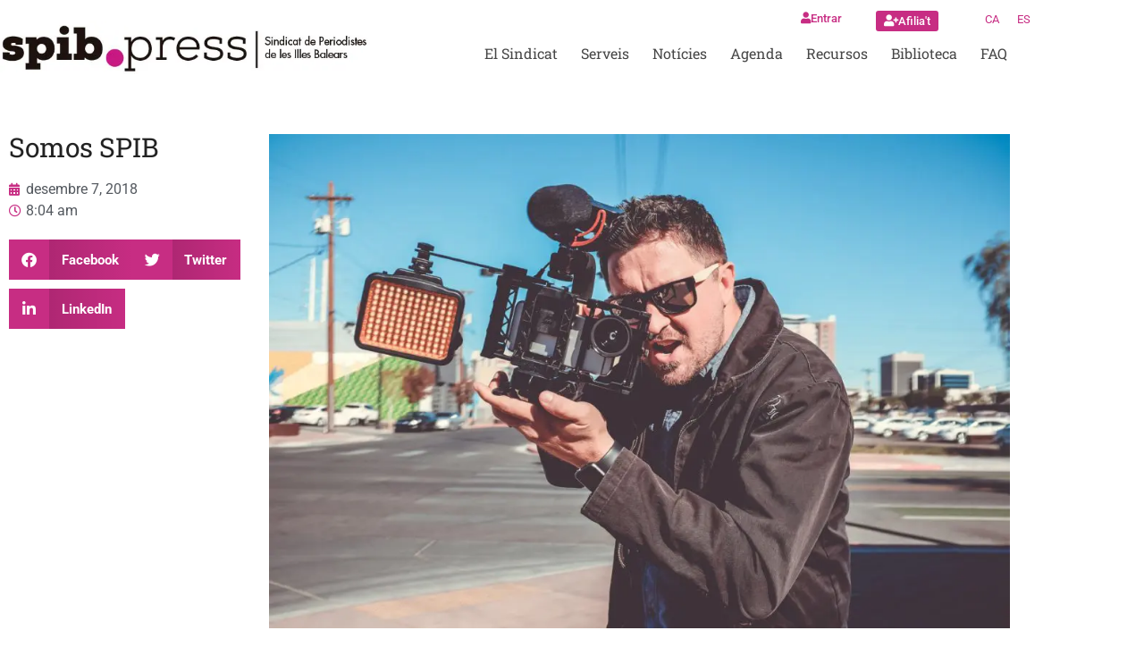

--- FILE ---
content_type: text/html; charset=UTF-8
request_url: https://spib.press/somos-spib/
body_size: 31652
content:
<!doctype html><html lang="ca" prefix="og: https://ogp.me/ns#"><head><script data-no-optimize="1" type="640da25ed939f886247e4daa-text/javascript">var litespeed_docref=sessionStorage.getItem("litespeed_docref");litespeed_docref&&(Object.defineProperty(document,"referrer",{get:function(){return litespeed_docref}}),sessionStorage.removeItem("litespeed_docref"));</script> <meta charset="UTF-8"><meta name="viewport" content="width=device-width, initial-scale=1"><link rel="profile" href="https://gmpg.org/xfn/11"><link rel="alternate" hreflang="ca" href="https://spib.press/somos-spib/" /><link rel="alternate" hreflang="es" href="https://spib.press/es/somos-spib/" /><link rel="alternate" hreflang="x-default" href="https://spib.press/somos-spib/" /><title>Somos SPIB - SPIB</title><meta name="description" content="Soy periodista. No sé si es conveniente que a eso le busquemos muchas explicaciones. Siempre creo tener razón y la solución a la inmensa mayoría de los"/><meta name="robots" content="index, follow, max-snippet:-1, max-video-preview:-1, max-image-preview:large"/><link rel="canonical" href="https://spib.press/somos-spib/" /><meta property="og:locale" content="ca_ES" /><meta property="og:type" content="article" /><meta property="og:title" content="Somos SPIB - SPIB" /><meta property="og:description" content="Soy periodista. No sé si es conveniente que a eso le busquemos muchas explicaciones. Siempre creo tener razón y la solución a la inmensa mayoría de los" /><meta property="og:url" content="https://spib.press/somos-spib/" /><meta property="og:site_name" content="SPIB" /><meta property="article:section" content="noticies" /><meta property="og:image" content="https://spib.press/wp-content/uploads/2018/12/neonbrand-178000-unsplash-e1544171592180.jpg" /><meta property="og:image:secure_url" content="https://spib.press/wp-content/uploads/2018/12/neonbrand-178000-unsplash-e1544171592180.jpg" /><meta property="og:image:width" content="1024" /><meta property="og:image:height" content="683" /><meta property="og:image:alt" content="Photo by NeONBRAND on Unsplash" /><meta property="og:image:type" content="image/jpeg" /><meta property="article:published_time" content="2018-12-07T08:04:58+01:00" /><meta name="twitter:card" content="summary_large_image" /><meta name="twitter:title" content="Somos SPIB - SPIB" /><meta name="twitter:description" content="Soy periodista. No sé si es conveniente que a eso le busquemos muchas explicaciones. Siempre creo tener razón y la solución a la inmensa mayoría de los" /><meta name="twitter:image" content="https://spib.press/wp-content/uploads/2018/12/neonbrand-178000-unsplash-e1544171592180.jpg" /><meta name="twitter:label1" content="Written by" /><meta name="twitter:data1" content="adminspib" /><meta name="twitter:label2" content="Time to read" /><meta name="twitter:data2" content="2 minutes" /> <script type="application/ld+json" class="rank-math-schema">{"@context":"https://schema.org","@graph":[{"@type":"Organization","@id":"https://spib.press/#organization","name":"SPIB - Sindicat de periodistes de les Illes Balears","url":"https://spib.press","logo":{"@type":"ImageObject","@id":"https://spib.press/#logo","url":"https://spib.press/wp-content/uploads/2020/10/sindicat-de-periodistes-de-les-illes-balears-3.jpg","contentUrl":"https://spib.press/wp-content/uploads/2020/10/sindicat-de-periodistes-de-les-illes-balears-3.jpg","caption":"SPIB - Sindicat de periodistes de les Illes Balears","inLanguage":"ca","width":"600","height":"87"}},{"@type":"WebSite","@id":"https://spib.press/#website","url":"https://spib.press","name":"SPIB - Sindicat de periodistes de les Illes Balears","publisher":{"@id":"https://spib.press/#organization"},"inLanguage":"ca"},{"@type":"ImageObject","@id":"https://spib.press/wp-content/uploads/2018/12/neonbrand-178000-unsplash-e1544171592180.jpg","url":"https://spib.press/wp-content/uploads/2018/12/neonbrand-178000-unsplash-e1544171592180.jpg","width":"1024","height":"683","caption":"Photo by NeONBRAND on Unsplash","inLanguage":"ca"},{"@type":"WebPage","@id":"https://spib.press/somos-spib/#webpage","url":"https://spib.press/somos-spib/","name":"Somos SPIB - SPIB","datePublished":"2018-12-07T08:04:58+01:00","dateModified":"2018-12-07T08:04:58+01:00","isPartOf":{"@id":"https://spib.press/#website"},"primaryImageOfPage":{"@id":"https://spib.press/wp-content/uploads/2018/12/neonbrand-178000-unsplash-e1544171592180.jpg"},"inLanguage":"ca"},{"@type":"Person","@id":"https://spib.press/author/adminspib/","name":"adminspib","url":"https://spib.press/author/adminspib/","image":{"@type":"ImageObject","@id":"https://spib.press/wp-content/litespeed/avatar/f472c736ec58669d77954e84ce348b84.jpg?ver=1769714293","url":"https://spib.press/wp-content/litespeed/avatar/f472c736ec58669d77954e84ce348b84.jpg?ver=1769714293","caption":"adminspib","inLanguage":"ca"},"worksFor":{"@id":"https://spib.press/#organization"}},{"@type":"BlogPosting","headline":"Somos SPIB - SPIB","datePublished":"2018-12-07T08:04:58+01:00","dateModified":"2018-12-07T08:04:58+01:00","articleSection":"noticies, SPIB","author":{"@id":"https://spib.press/author/adminspib/","name":"adminspib"},"publisher":{"@id":"https://spib.press/#organization"},"description":"Soy periodista. No s\u00e9 si es conveniente que a eso le busquemos muchas explicaciones. Siempre creo tener raz\u00f3n y la soluci\u00f3n a la inmensa mayor\u00eda de los","name":"Somos SPIB - SPIB","@id":"https://spib.press/somos-spib/#richSnippet","isPartOf":{"@id":"https://spib.press/somos-spib/#webpage"},"image":{"@id":"https://spib.press/wp-content/uploads/2018/12/neonbrand-178000-unsplash-e1544171592180.jpg"},"inLanguage":"ca","mainEntityOfPage":{"@id":"https://spib.press/somos-spib/#webpage"}}]}</script> <link rel="alternate" type="application/rss+xml" title="SPIB &raquo; Canal d&#039;informació" href="https://spib.press/feed/" /><link rel="alternate" type="application/rss+xml" title="SPIB &raquo; Canal dels comentaris" href="https://spib.press/comments/feed/" /><link rel="alternate" title="oEmbed (JSON)" type="application/json+oembed" href="https://spib.press/wp-json/oembed/1.0/embed?url=https%3A%2F%2Fspib.press%2Fsomos-spib%2F" /><link rel="alternate" title="oEmbed (XML)" type="text/xml+oembed" href="https://spib.press/wp-json/oembed/1.0/embed?url=https%3A%2F%2Fspib.press%2Fsomos-spib%2F&#038;format=xml" /><style id='wp-img-auto-sizes-contain-inline-css'>img:is([sizes=auto i],[sizes^="auto," i]){contain-intrinsic-size:3000px 1500px}
/*# sourceURL=wp-img-auto-sizes-contain-inline-css */</style><link data-optimized="2" rel="stylesheet" href="https://spib.press/wp-content/litespeed/css/dfeb77ac1b5a29a1a4dcd27d04355667.css?ver=d0475" /><style id='global-styles-inline-css'>:root{--wp--preset--aspect-ratio--square: 1;--wp--preset--aspect-ratio--4-3: 4/3;--wp--preset--aspect-ratio--3-4: 3/4;--wp--preset--aspect-ratio--3-2: 3/2;--wp--preset--aspect-ratio--2-3: 2/3;--wp--preset--aspect-ratio--16-9: 16/9;--wp--preset--aspect-ratio--9-16: 9/16;--wp--preset--color--black: #000000;--wp--preset--color--cyan-bluish-gray: #abb8c3;--wp--preset--color--white: #ffffff;--wp--preset--color--pale-pink: #f78da7;--wp--preset--color--vivid-red: #cf2e2e;--wp--preset--color--luminous-vivid-orange: #ff6900;--wp--preset--color--luminous-vivid-amber: #fcb900;--wp--preset--color--light-green-cyan: #7bdcb5;--wp--preset--color--vivid-green-cyan: #00d084;--wp--preset--color--pale-cyan-blue: #8ed1fc;--wp--preset--color--vivid-cyan-blue: #0693e3;--wp--preset--color--vivid-purple: #9b51e0;--wp--preset--gradient--vivid-cyan-blue-to-vivid-purple: linear-gradient(135deg,rgb(6,147,227) 0%,rgb(155,81,224) 100%);--wp--preset--gradient--light-green-cyan-to-vivid-green-cyan: linear-gradient(135deg,rgb(122,220,180) 0%,rgb(0,208,130) 100%);--wp--preset--gradient--luminous-vivid-amber-to-luminous-vivid-orange: linear-gradient(135deg,rgb(252,185,0) 0%,rgb(255,105,0) 100%);--wp--preset--gradient--luminous-vivid-orange-to-vivid-red: linear-gradient(135deg,rgb(255,105,0) 0%,rgb(207,46,46) 100%);--wp--preset--gradient--very-light-gray-to-cyan-bluish-gray: linear-gradient(135deg,rgb(238,238,238) 0%,rgb(169,184,195) 100%);--wp--preset--gradient--cool-to-warm-spectrum: linear-gradient(135deg,rgb(74,234,220) 0%,rgb(151,120,209) 20%,rgb(207,42,186) 40%,rgb(238,44,130) 60%,rgb(251,105,98) 80%,rgb(254,248,76) 100%);--wp--preset--gradient--blush-light-purple: linear-gradient(135deg,rgb(255,206,236) 0%,rgb(152,150,240) 100%);--wp--preset--gradient--blush-bordeaux: linear-gradient(135deg,rgb(254,205,165) 0%,rgb(254,45,45) 50%,rgb(107,0,62) 100%);--wp--preset--gradient--luminous-dusk: linear-gradient(135deg,rgb(255,203,112) 0%,rgb(199,81,192) 50%,rgb(65,88,208) 100%);--wp--preset--gradient--pale-ocean: linear-gradient(135deg,rgb(255,245,203) 0%,rgb(182,227,212) 50%,rgb(51,167,181) 100%);--wp--preset--gradient--electric-grass: linear-gradient(135deg,rgb(202,248,128) 0%,rgb(113,206,126) 100%);--wp--preset--gradient--midnight: linear-gradient(135deg,rgb(2,3,129) 0%,rgb(40,116,252) 100%);--wp--preset--font-size--small: 13px;--wp--preset--font-size--medium: 20px;--wp--preset--font-size--large: 36px;--wp--preset--font-size--x-large: 42px;--wp--preset--spacing--20: 0.44rem;--wp--preset--spacing--30: 0.67rem;--wp--preset--spacing--40: 1rem;--wp--preset--spacing--50: 1.5rem;--wp--preset--spacing--60: 2.25rem;--wp--preset--spacing--70: 3.38rem;--wp--preset--spacing--80: 5.06rem;--wp--preset--shadow--natural: 6px 6px 9px rgba(0, 0, 0, 0.2);--wp--preset--shadow--deep: 12px 12px 50px rgba(0, 0, 0, 0.4);--wp--preset--shadow--sharp: 6px 6px 0px rgba(0, 0, 0, 0.2);--wp--preset--shadow--outlined: 6px 6px 0px -3px rgb(255, 255, 255), 6px 6px rgb(0, 0, 0);--wp--preset--shadow--crisp: 6px 6px 0px rgb(0, 0, 0);}:root { --wp--style--global--content-size: 800px;--wp--style--global--wide-size: 1200px; }:where(body) { margin: 0; }.wp-site-blocks > .alignleft { float: left; margin-right: 2em; }.wp-site-blocks > .alignright { float: right; margin-left: 2em; }.wp-site-blocks > .aligncenter { justify-content: center; margin-left: auto; margin-right: auto; }:where(.wp-site-blocks) > * { margin-block-start: 24px; margin-block-end: 0; }:where(.wp-site-blocks) > :first-child { margin-block-start: 0; }:where(.wp-site-blocks) > :last-child { margin-block-end: 0; }:root { --wp--style--block-gap: 24px; }:root :where(.is-layout-flow) > :first-child{margin-block-start: 0;}:root :where(.is-layout-flow) > :last-child{margin-block-end: 0;}:root :where(.is-layout-flow) > *{margin-block-start: 24px;margin-block-end: 0;}:root :where(.is-layout-constrained) > :first-child{margin-block-start: 0;}:root :where(.is-layout-constrained) > :last-child{margin-block-end: 0;}:root :where(.is-layout-constrained) > *{margin-block-start: 24px;margin-block-end: 0;}:root :where(.is-layout-flex){gap: 24px;}:root :where(.is-layout-grid){gap: 24px;}.is-layout-flow > .alignleft{float: left;margin-inline-start: 0;margin-inline-end: 2em;}.is-layout-flow > .alignright{float: right;margin-inline-start: 2em;margin-inline-end: 0;}.is-layout-flow > .aligncenter{margin-left: auto !important;margin-right: auto !important;}.is-layout-constrained > .alignleft{float: left;margin-inline-start: 0;margin-inline-end: 2em;}.is-layout-constrained > .alignright{float: right;margin-inline-start: 2em;margin-inline-end: 0;}.is-layout-constrained > .aligncenter{margin-left: auto !important;margin-right: auto !important;}.is-layout-constrained > :where(:not(.alignleft):not(.alignright):not(.alignfull)){max-width: var(--wp--style--global--content-size);margin-left: auto !important;margin-right: auto !important;}.is-layout-constrained > .alignwide{max-width: var(--wp--style--global--wide-size);}body .is-layout-flex{display: flex;}.is-layout-flex{flex-wrap: wrap;align-items: center;}.is-layout-flex > :is(*, div){margin: 0;}body .is-layout-grid{display: grid;}.is-layout-grid > :is(*, div){margin: 0;}body{padding-top: 0px;padding-right: 0px;padding-bottom: 0px;padding-left: 0px;}a:where(:not(.wp-element-button)){text-decoration: underline;}:root :where(.wp-element-button, .wp-block-button__link){background-color: #32373c;border-width: 0;color: #fff;font-family: inherit;font-size: inherit;font-style: inherit;font-weight: inherit;letter-spacing: inherit;line-height: inherit;padding-top: calc(0.667em + 2px);padding-right: calc(1.333em + 2px);padding-bottom: calc(0.667em + 2px);padding-left: calc(1.333em + 2px);text-decoration: none;text-transform: inherit;}.has-black-color{color: var(--wp--preset--color--black) !important;}.has-cyan-bluish-gray-color{color: var(--wp--preset--color--cyan-bluish-gray) !important;}.has-white-color{color: var(--wp--preset--color--white) !important;}.has-pale-pink-color{color: var(--wp--preset--color--pale-pink) !important;}.has-vivid-red-color{color: var(--wp--preset--color--vivid-red) !important;}.has-luminous-vivid-orange-color{color: var(--wp--preset--color--luminous-vivid-orange) !important;}.has-luminous-vivid-amber-color{color: var(--wp--preset--color--luminous-vivid-amber) !important;}.has-light-green-cyan-color{color: var(--wp--preset--color--light-green-cyan) !important;}.has-vivid-green-cyan-color{color: var(--wp--preset--color--vivid-green-cyan) !important;}.has-pale-cyan-blue-color{color: var(--wp--preset--color--pale-cyan-blue) !important;}.has-vivid-cyan-blue-color{color: var(--wp--preset--color--vivid-cyan-blue) !important;}.has-vivid-purple-color{color: var(--wp--preset--color--vivid-purple) !important;}.has-black-background-color{background-color: var(--wp--preset--color--black) !important;}.has-cyan-bluish-gray-background-color{background-color: var(--wp--preset--color--cyan-bluish-gray) !important;}.has-white-background-color{background-color: var(--wp--preset--color--white) !important;}.has-pale-pink-background-color{background-color: var(--wp--preset--color--pale-pink) !important;}.has-vivid-red-background-color{background-color: var(--wp--preset--color--vivid-red) !important;}.has-luminous-vivid-orange-background-color{background-color: var(--wp--preset--color--luminous-vivid-orange) !important;}.has-luminous-vivid-amber-background-color{background-color: var(--wp--preset--color--luminous-vivid-amber) !important;}.has-light-green-cyan-background-color{background-color: var(--wp--preset--color--light-green-cyan) !important;}.has-vivid-green-cyan-background-color{background-color: var(--wp--preset--color--vivid-green-cyan) !important;}.has-pale-cyan-blue-background-color{background-color: var(--wp--preset--color--pale-cyan-blue) !important;}.has-vivid-cyan-blue-background-color{background-color: var(--wp--preset--color--vivid-cyan-blue) !important;}.has-vivid-purple-background-color{background-color: var(--wp--preset--color--vivid-purple) !important;}.has-black-border-color{border-color: var(--wp--preset--color--black) !important;}.has-cyan-bluish-gray-border-color{border-color: var(--wp--preset--color--cyan-bluish-gray) !important;}.has-white-border-color{border-color: var(--wp--preset--color--white) !important;}.has-pale-pink-border-color{border-color: var(--wp--preset--color--pale-pink) !important;}.has-vivid-red-border-color{border-color: var(--wp--preset--color--vivid-red) !important;}.has-luminous-vivid-orange-border-color{border-color: var(--wp--preset--color--luminous-vivid-orange) !important;}.has-luminous-vivid-amber-border-color{border-color: var(--wp--preset--color--luminous-vivid-amber) !important;}.has-light-green-cyan-border-color{border-color: var(--wp--preset--color--light-green-cyan) !important;}.has-vivid-green-cyan-border-color{border-color: var(--wp--preset--color--vivid-green-cyan) !important;}.has-pale-cyan-blue-border-color{border-color: var(--wp--preset--color--pale-cyan-blue) !important;}.has-vivid-cyan-blue-border-color{border-color: var(--wp--preset--color--vivid-cyan-blue) !important;}.has-vivid-purple-border-color{border-color: var(--wp--preset--color--vivid-purple) !important;}.has-vivid-cyan-blue-to-vivid-purple-gradient-background{background: var(--wp--preset--gradient--vivid-cyan-blue-to-vivid-purple) !important;}.has-light-green-cyan-to-vivid-green-cyan-gradient-background{background: var(--wp--preset--gradient--light-green-cyan-to-vivid-green-cyan) !important;}.has-luminous-vivid-amber-to-luminous-vivid-orange-gradient-background{background: var(--wp--preset--gradient--luminous-vivid-amber-to-luminous-vivid-orange) !important;}.has-luminous-vivid-orange-to-vivid-red-gradient-background{background: var(--wp--preset--gradient--luminous-vivid-orange-to-vivid-red) !important;}.has-very-light-gray-to-cyan-bluish-gray-gradient-background{background: var(--wp--preset--gradient--very-light-gray-to-cyan-bluish-gray) !important;}.has-cool-to-warm-spectrum-gradient-background{background: var(--wp--preset--gradient--cool-to-warm-spectrum) !important;}.has-blush-light-purple-gradient-background{background: var(--wp--preset--gradient--blush-light-purple) !important;}.has-blush-bordeaux-gradient-background{background: var(--wp--preset--gradient--blush-bordeaux) !important;}.has-luminous-dusk-gradient-background{background: var(--wp--preset--gradient--luminous-dusk) !important;}.has-pale-ocean-gradient-background{background: var(--wp--preset--gradient--pale-ocean) !important;}.has-electric-grass-gradient-background{background: var(--wp--preset--gradient--electric-grass) !important;}.has-midnight-gradient-background{background: var(--wp--preset--gradient--midnight) !important;}.has-small-font-size{font-size: var(--wp--preset--font-size--small) !important;}.has-medium-font-size{font-size: var(--wp--preset--font-size--medium) !important;}.has-large-font-size{font-size: var(--wp--preset--font-size--large) !important;}.has-x-large-font-size{font-size: var(--wp--preset--font-size--x-large) !important;}
:root :where(.wp-block-pullquote){font-size: 1.5em;line-height: 1.6;}
/*# sourceURL=global-styles-inline-css */</style><style id='elementor-frontend-inline-css'>@-webkit-keyframes ha_fadeIn{0%{opacity:0}to{opacity:1}}@keyframes ha_fadeIn{0%{opacity:0}to{opacity:1}}@-webkit-keyframes ha_zoomIn{0%{opacity:0;-webkit-transform:scale3d(.3,.3,.3);transform:scale3d(.3,.3,.3)}50%{opacity:1}}@keyframes ha_zoomIn{0%{opacity:0;-webkit-transform:scale3d(.3,.3,.3);transform:scale3d(.3,.3,.3)}50%{opacity:1}}@-webkit-keyframes ha_rollIn{0%{opacity:0;-webkit-transform:translate3d(-100%,0,0) rotate3d(0,0,1,-120deg);transform:translate3d(-100%,0,0) rotate3d(0,0,1,-120deg)}to{opacity:1}}@keyframes ha_rollIn{0%{opacity:0;-webkit-transform:translate3d(-100%,0,0) rotate3d(0,0,1,-120deg);transform:translate3d(-100%,0,0) rotate3d(0,0,1,-120deg)}to{opacity:1}}@-webkit-keyframes ha_bounce{0%,20%,53%,to{-webkit-animation-timing-function:cubic-bezier(.215,.61,.355,1);animation-timing-function:cubic-bezier(.215,.61,.355,1)}40%,43%{-webkit-transform:translate3d(0,-30px,0) scaleY(1.1);transform:translate3d(0,-30px,0) scaleY(1.1);-webkit-animation-timing-function:cubic-bezier(.755,.05,.855,.06);animation-timing-function:cubic-bezier(.755,.05,.855,.06)}70%{-webkit-transform:translate3d(0,-15px,0) scaleY(1.05);transform:translate3d(0,-15px,0) scaleY(1.05);-webkit-animation-timing-function:cubic-bezier(.755,.05,.855,.06);animation-timing-function:cubic-bezier(.755,.05,.855,.06)}80%{-webkit-transition-timing-function:cubic-bezier(.215,.61,.355,1);transition-timing-function:cubic-bezier(.215,.61,.355,1);-webkit-transform:translate3d(0,0,0) scaleY(.95);transform:translate3d(0,0,0) scaleY(.95)}90%{-webkit-transform:translate3d(0,-4px,0) scaleY(1.02);transform:translate3d(0,-4px,0) scaleY(1.02)}}@keyframes ha_bounce{0%,20%,53%,to{-webkit-animation-timing-function:cubic-bezier(.215,.61,.355,1);animation-timing-function:cubic-bezier(.215,.61,.355,1)}40%,43%{-webkit-transform:translate3d(0,-30px,0) scaleY(1.1);transform:translate3d(0,-30px,0) scaleY(1.1);-webkit-animation-timing-function:cubic-bezier(.755,.05,.855,.06);animation-timing-function:cubic-bezier(.755,.05,.855,.06)}70%{-webkit-transform:translate3d(0,-15px,0) scaleY(1.05);transform:translate3d(0,-15px,0) scaleY(1.05);-webkit-animation-timing-function:cubic-bezier(.755,.05,.855,.06);animation-timing-function:cubic-bezier(.755,.05,.855,.06)}80%{-webkit-transition-timing-function:cubic-bezier(.215,.61,.355,1);transition-timing-function:cubic-bezier(.215,.61,.355,1);-webkit-transform:translate3d(0,0,0) scaleY(.95);transform:translate3d(0,0,0) scaleY(.95)}90%{-webkit-transform:translate3d(0,-4px,0) scaleY(1.02);transform:translate3d(0,-4px,0) scaleY(1.02)}}@-webkit-keyframes ha_bounceIn{0%,20%,40%,60%,80%,to{-webkit-animation-timing-function:cubic-bezier(.215,.61,.355,1);animation-timing-function:cubic-bezier(.215,.61,.355,1)}0%{opacity:0;-webkit-transform:scale3d(.3,.3,.3);transform:scale3d(.3,.3,.3)}20%{-webkit-transform:scale3d(1.1,1.1,1.1);transform:scale3d(1.1,1.1,1.1)}40%{-webkit-transform:scale3d(.9,.9,.9);transform:scale3d(.9,.9,.9)}60%{opacity:1;-webkit-transform:scale3d(1.03,1.03,1.03);transform:scale3d(1.03,1.03,1.03)}80%{-webkit-transform:scale3d(.97,.97,.97);transform:scale3d(.97,.97,.97)}to{opacity:1}}@keyframes ha_bounceIn{0%,20%,40%,60%,80%,to{-webkit-animation-timing-function:cubic-bezier(.215,.61,.355,1);animation-timing-function:cubic-bezier(.215,.61,.355,1)}0%{opacity:0;-webkit-transform:scale3d(.3,.3,.3);transform:scale3d(.3,.3,.3)}20%{-webkit-transform:scale3d(1.1,1.1,1.1);transform:scale3d(1.1,1.1,1.1)}40%{-webkit-transform:scale3d(.9,.9,.9);transform:scale3d(.9,.9,.9)}60%{opacity:1;-webkit-transform:scale3d(1.03,1.03,1.03);transform:scale3d(1.03,1.03,1.03)}80%{-webkit-transform:scale3d(.97,.97,.97);transform:scale3d(.97,.97,.97)}to{opacity:1}}@-webkit-keyframes ha_flipInX{0%{opacity:0;-webkit-transform:perspective(400px) rotate3d(1,0,0,90deg);transform:perspective(400px) rotate3d(1,0,0,90deg);-webkit-animation-timing-function:ease-in;animation-timing-function:ease-in}40%{-webkit-transform:perspective(400px) rotate3d(1,0,0,-20deg);transform:perspective(400px) rotate3d(1,0,0,-20deg);-webkit-animation-timing-function:ease-in;animation-timing-function:ease-in}60%{opacity:1;-webkit-transform:perspective(400px) rotate3d(1,0,0,10deg);transform:perspective(400px) rotate3d(1,0,0,10deg)}80%{-webkit-transform:perspective(400px) rotate3d(1,0,0,-5deg);transform:perspective(400px) rotate3d(1,0,0,-5deg)}}@keyframes ha_flipInX{0%{opacity:0;-webkit-transform:perspective(400px) rotate3d(1,0,0,90deg);transform:perspective(400px) rotate3d(1,0,0,90deg);-webkit-animation-timing-function:ease-in;animation-timing-function:ease-in}40%{-webkit-transform:perspective(400px) rotate3d(1,0,0,-20deg);transform:perspective(400px) rotate3d(1,0,0,-20deg);-webkit-animation-timing-function:ease-in;animation-timing-function:ease-in}60%{opacity:1;-webkit-transform:perspective(400px) rotate3d(1,0,0,10deg);transform:perspective(400px) rotate3d(1,0,0,10deg)}80%{-webkit-transform:perspective(400px) rotate3d(1,0,0,-5deg);transform:perspective(400px) rotate3d(1,0,0,-5deg)}}@-webkit-keyframes ha_flipInY{0%{opacity:0;-webkit-transform:perspective(400px) rotate3d(0,1,0,90deg);transform:perspective(400px) rotate3d(0,1,0,90deg);-webkit-animation-timing-function:ease-in;animation-timing-function:ease-in}40%{-webkit-transform:perspective(400px) rotate3d(0,1,0,-20deg);transform:perspective(400px) rotate3d(0,1,0,-20deg);-webkit-animation-timing-function:ease-in;animation-timing-function:ease-in}60%{opacity:1;-webkit-transform:perspective(400px) rotate3d(0,1,0,10deg);transform:perspective(400px) rotate3d(0,1,0,10deg)}80%{-webkit-transform:perspective(400px) rotate3d(0,1,0,-5deg);transform:perspective(400px) rotate3d(0,1,0,-5deg)}}@keyframes ha_flipInY{0%{opacity:0;-webkit-transform:perspective(400px) rotate3d(0,1,0,90deg);transform:perspective(400px) rotate3d(0,1,0,90deg);-webkit-animation-timing-function:ease-in;animation-timing-function:ease-in}40%{-webkit-transform:perspective(400px) rotate3d(0,1,0,-20deg);transform:perspective(400px) rotate3d(0,1,0,-20deg);-webkit-animation-timing-function:ease-in;animation-timing-function:ease-in}60%{opacity:1;-webkit-transform:perspective(400px) rotate3d(0,1,0,10deg);transform:perspective(400px) rotate3d(0,1,0,10deg)}80%{-webkit-transform:perspective(400px) rotate3d(0,1,0,-5deg);transform:perspective(400px) rotate3d(0,1,0,-5deg)}}@-webkit-keyframes ha_swing{20%{-webkit-transform:rotate3d(0,0,1,15deg);transform:rotate3d(0,0,1,15deg)}40%{-webkit-transform:rotate3d(0,0,1,-10deg);transform:rotate3d(0,0,1,-10deg)}60%{-webkit-transform:rotate3d(0,0,1,5deg);transform:rotate3d(0,0,1,5deg)}80%{-webkit-transform:rotate3d(0,0,1,-5deg);transform:rotate3d(0,0,1,-5deg)}}@keyframes ha_swing{20%{-webkit-transform:rotate3d(0,0,1,15deg);transform:rotate3d(0,0,1,15deg)}40%{-webkit-transform:rotate3d(0,0,1,-10deg);transform:rotate3d(0,0,1,-10deg)}60%{-webkit-transform:rotate3d(0,0,1,5deg);transform:rotate3d(0,0,1,5deg)}80%{-webkit-transform:rotate3d(0,0,1,-5deg);transform:rotate3d(0,0,1,-5deg)}}@-webkit-keyframes ha_slideInDown{0%{visibility:visible;-webkit-transform:translate3d(0,-100%,0);transform:translate3d(0,-100%,0)}}@keyframes ha_slideInDown{0%{visibility:visible;-webkit-transform:translate3d(0,-100%,0);transform:translate3d(0,-100%,0)}}@-webkit-keyframes ha_slideInUp{0%{visibility:visible;-webkit-transform:translate3d(0,100%,0);transform:translate3d(0,100%,0)}}@keyframes ha_slideInUp{0%{visibility:visible;-webkit-transform:translate3d(0,100%,0);transform:translate3d(0,100%,0)}}@-webkit-keyframes ha_slideInLeft{0%{visibility:visible;-webkit-transform:translate3d(-100%,0,0);transform:translate3d(-100%,0,0)}}@keyframes ha_slideInLeft{0%{visibility:visible;-webkit-transform:translate3d(-100%,0,0);transform:translate3d(-100%,0,0)}}@-webkit-keyframes ha_slideInRight{0%{visibility:visible;-webkit-transform:translate3d(100%,0,0);transform:translate3d(100%,0,0)}}@keyframes ha_slideInRight{0%{visibility:visible;-webkit-transform:translate3d(100%,0,0);transform:translate3d(100%,0,0)}}.ha_fadeIn{-webkit-animation-name:ha_fadeIn;animation-name:ha_fadeIn}.ha_zoomIn{-webkit-animation-name:ha_zoomIn;animation-name:ha_zoomIn}.ha_rollIn{-webkit-animation-name:ha_rollIn;animation-name:ha_rollIn}.ha_bounce{-webkit-transform-origin:center bottom;-ms-transform-origin:center bottom;transform-origin:center bottom;-webkit-animation-name:ha_bounce;animation-name:ha_bounce}.ha_bounceIn{-webkit-animation-name:ha_bounceIn;animation-name:ha_bounceIn;-webkit-animation-duration:.75s;-webkit-animation-duration:calc(var(--animate-duration)*.75);animation-duration:.75s;animation-duration:calc(var(--animate-duration)*.75)}.ha_flipInX,.ha_flipInY{-webkit-animation-name:ha_flipInX;animation-name:ha_flipInX;-webkit-backface-visibility:visible!important;backface-visibility:visible!important}.ha_flipInY{-webkit-animation-name:ha_flipInY;animation-name:ha_flipInY}.ha_swing{-webkit-transform-origin:top center;-ms-transform-origin:top center;transform-origin:top center;-webkit-animation-name:ha_swing;animation-name:ha_swing}.ha_slideInDown{-webkit-animation-name:ha_slideInDown;animation-name:ha_slideInDown}.ha_slideInUp{-webkit-animation-name:ha_slideInUp;animation-name:ha_slideInUp}.ha_slideInLeft{-webkit-animation-name:ha_slideInLeft;animation-name:ha_slideInLeft}.ha_slideInRight{-webkit-animation-name:ha_slideInRight;animation-name:ha_slideInRight}.ha-css-transform-yes{-webkit-transition-duration:var(--ha-tfx-transition-duration, .2s);transition-duration:var(--ha-tfx-transition-duration, .2s);-webkit-transition-property:-webkit-transform;transition-property:transform;transition-property:transform,-webkit-transform;-webkit-transform:translate(var(--ha-tfx-translate-x, 0),var(--ha-tfx-translate-y, 0)) scale(var(--ha-tfx-scale-x, 1),var(--ha-tfx-scale-y, 1)) skew(var(--ha-tfx-skew-x, 0),var(--ha-tfx-skew-y, 0)) rotateX(var(--ha-tfx-rotate-x, 0)) rotateY(var(--ha-tfx-rotate-y, 0)) rotateZ(var(--ha-tfx-rotate-z, 0));transform:translate(var(--ha-tfx-translate-x, 0),var(--ha-tfx-translate-y, 0)) scale(var(--ha-tfx-scale-x, 1),var(--ha-tfx-scale-y, 1)) skew(var(--ha-tfx-skew-x, 0),var(--ha-tfx-skew-y, 0)) rotateX(var(--ha-tfx-rotate-x, 0)) rotateY(var(--ha-tfx-rotate-y, 0)) rotateZ(var(--ha-tfx-rotate-z, 0))}.ha-css-transform-yes:hover{-webkit-transform:translate(var(--ha-tfx-translate-x-hover, var(--ha-tfx-translate-x, 0)),var(--ha-tfx-translate-y-hover, var(--ha-tfx-translate-y, 0))) scale(var(--ha-tfx-scale-x-hover, var(--ha-tfx-scale-x, 1)),var(--ha-tfx-scale-y-hover, var(--ha-tfx-scale-y, 1))) skew(var(--ha-tfx-skew-x-hover, var(--ha-tfx-skew-x, 0)),var(--ha-tfx-skew-y-hover, var(--ha-tfx-skew-y, 0))) rotateX(var(--ha-tfx-rotate-x-hover, var(--ha-tfx-rotate-x, 0))) rotateY(var(--ha-tfx-rotate-y-hover, var(--ha-tfx-rotate-y, 0))) rotateZ(var(--ha-tfx-rotate-z-hover, var(--ha-tfx-rotate-z, 0)));transform:translate(var(--ha-tfx-translate-x-hover, var(--ha-tfx-translate-x, 0)),var(--ha-tfx-translate-y-hover, var(--ha-tfx-translate-y, 0))) scale(var(--ha-tfx-scale-x-hover, var(--ha-tfx-scale-x, 1)),var(--ha-tfx-scale-y-hover, var(--ha-tfx-scale-y, 1))) skew(var(--ha-tfx-skew-x-hover, var(--ha-tfx-skew-x, 0)),var(--ha-tfx-skew-y-hover, var(--ha-tfx-skew-y, 0))) rotateX(var(--ha-tfx-rotate-x-hover, var(--ha-tfx-rotate-x, 0))) rotateY(var(--ha-tfx-rotate-y-hover, var(--ha-tfx-rotate-y, 0))) rotateZ(var(--ha-tfx-rotate-z-hover, var(--ha-tfx-rotate-z, 0)))}.happy-addon>.elementor-widget-container{word-wrap:break-word;overflow-wrap:break-word}.happy-addon>.elementor-widget-container,.happy-addon>.elementor-widget-container *{-webkit-box-sizing:border-box;box-sizing:border-box}.happy-addon:not(:has(.elementor-widget-container)),.happy-addon:not(:has(.elementor-widget-container)) *{-webkit-box-sizing:border-box;box-sizing:border-box;word-wrap:break-word;overflow-wrap:break-word}.happy-addon p:empty{display:none}.happy-addon .elementor-inline-editing{min-height:auto!important}.happy-addon-pro img{max-width:100%;height:auto;-o-object-fit:cover;object-fit:cover}.ha-screen-reader-text{position:absolute;overflow:hidden;clip:rect(1px,1px,1px,1px);margin:-1px;padding:0;width:1px;height:1px;border:0;word-wrap:normal!important;-webkit-clip-path:inset(50%);clip-path:inset(50%)}.ha-has-bg-overlay>.elementor-widget-container{position:relative;z-index:1}.ha-has-bg-overlay>.elementor-widget-container:before{position:absolute;top:0;left:0;z-index:-1;width:100%;height:100%;content:""}.ha-has-bg-overlay:not(:has(.elementor-widget-container)){position:relative;z-index:1}.ha-has-bg-overlay:not(:has(.elementor-widget-container)):before{position:absolute;top:0;left:0;z-index:-1;width:100%;height:100%;content:""}.ha-popup--is-enabled .ha-js-popup,.ha-popup--is-enabled .ha-js-popup img{cursor:-webkit-zoom-in!important;cursor:zoom-in!important}.mfp-wrap .mfp-arrow,.mfp-wrap .mfp-close{background-color:transparent}.mfp-wrap .mfp-arrow:focus,.mfp-wrap .mfp-close:focus{outline-width:thin}.ha-advanced-tooltip-enable{position:relative;cursor:pointer;--ha-tooltip-arrow-color:black;--ha-tooltip-arrow-distance:0}.ha-advanced-tooltip-enable .ha-advanced-tooltip-content{position:absolute;z-index:999;display:none;padding:5px 0;width:120px;height:auto;border-radius:6px;background-color:#000;color:#fff;text-align:center;opacity:0}.ha-advanced-tooltip-enable .ha-advanced-tooltip-content::after{position:absolute;border-width:5px;border-style:solid;content:""}.ha-advanced-tooltip-enable .ha-advanced-tooltip-content.no-arrow::after{visibility:hidden}.ha-advanced-tooltip-enable .ha-advanced-tooltip-content.show{display:inline-block;opacity:1}.ha-advanced-tooltip-enable.ha-advanced-tooltip-top .ha-advanced-tooltip-content,body[data-elementor-device-mode=tablet] .ha-advanced-tooltip-enable.ha-advanced-tooltip-tablet-top .ha-advanced-tooltip-content{top:unset;right:0;bottom:calc(101% + var(--ha-tooltip-arrow-distance));left:0;margin:0 auto}.ha-advanced-tooltip-enable.ha-advanced-tooltip-top .ha-advanced-tooltip-content::after,body[data-elementor-device-mode=tablet] .ha-advanced-tooltip-enable.ha-advanced-tooltip-tablet-top .ha-advanced-tooltip-content::after{top:100%;right:unset;bottom:unset;left:50%;border-color:var(--ha-tooltip-arrow-color) transparent transparent transparent;-webkit-transform:translateX(-50%);-ms-transform:translateX(-50%);transform:translateX(-50%)}.ha-advanced-tooltip-enable.ha-advanced-tooltip-bottom .ha-advanced-tooltip-content,body[data-elementor-device-mode=tablet] .ha-advanced-tooltip-enable.ha-advanced-tooltip-tablet-bottom .ha-advanced-tooltip-content{top:calc(101% + var(--ha-tooltip-arrow-distance));right:0;bottom:unset;left:0;margin:0 auto}.ha-advanced-tooltip-enable.ha-advanced-tooltip-bottom .ha-advanced-tooltip-content::after,body[data-elementor-device-mode=tablet] .ha-advanced-tooltip-enable.ha-advanced-tooltip-tablet-bottom .ha-advanced-tooltip-content::after{top:unset;right:unset;bottom:100%;left:50%;border-color:transparent transparent var(--ha-tooltip-arrow-color) transparent;-webkit-transform:translateX(-50%);-ms-transform:translateX(-50%);transform:translateX(-50%)}.ha-advanced-tooltip-enable.ha-advanced-tooltip-left .ha-advanced-tooltip-content,body[data-elementor-device-mode=tablet] .ha-advanced-tooltip-enable.ha-advanced-tooltip-tablet-left .ha-advanced-tooltip-content{top:50%;right:calc(101% + var(--ha-tooltip-arrow-distance));bottom:unset;left:unset;-webkit-transform:translateY(-50%);-ms-transform:translateY(-50%);transform:translateY(-50%)}.ha-advanced-tooltip-enable.ha-advanced-tooltip-left .ha-advanced-tooltip-content::after,body[data-elementor-device-mode=tablet] .ha-advanced-tooltip-enable.ha-advanced-tooltip-tablet-left .ha-advanced-tooltip-content::after{top:50%;right:unset;bottom:unset;left:100%;border-color:transparent transparent transparent var(--ha-tooltip-arrow-color);-webkit-transform:translateY(-50%);-ms-transform:translateY(-50%);transform:translateY(-50%)}.ha-advanced-tooltip-enable.ha-advanced-tooltip-right .ha-advanced-tooltip-content,body[data-elementor-device-mode=tablet] .ha-advanced-tooltip-enable.ha-advanced-tooltip-tablet-right .ha-advanced-tooltip-content{top:50%;right:unset;bottom:unset;left:calc(101% + var(--ha-tooltip-arrow-distance));-webkit-transform:translateY(-50%);-ms-transform:translateY(-50%);transform:translateY(-50%)}.ha-advanced-tooltip-enable.ha-advanced-tooltip-right .ha-advanced-tooltip-content::after,body[data-elementor-device-mode=tablet] .ha-advanced-tooltip-enable.ha-advanced-tooltip-tablet-right .ha-advanced-tooltip-content::after{top:50%;right:100%;bottom:unset;left:unset;border-color:transparent var(--ha-tooltip-arrow-color) transparent transparent;-webkit-transform:translateY(-50%);-ms-transform:translateY(-50%);transform:translateY(-50%)}body[data-elementor-device-mode=mobile] .ha-advanced-tooltip-enable.ha-advanced-tooltip-mobile-top .ha-advanced-tooltip-content{top:unset;right:0;bottom:calc(101% + var(--ha-tooltip-arrow-distance));left:0;margin:0 auto}body[data-elementor-device-mode=mobile] .ha-advanced-tooltip-enable.ha-advanced-tooltip-mobile-top .ha-advanced-tooltip-content::after{top:100%;right:unset;bottom:unset;left:50%;border-color:var(--ha-tooltip-arrow-color) transparent transparent transparent;-webkit-transform:translateX(-50%);-ms-transform:translateX(-50%);transform:translateX(-50%)}body[data-elementor-device-mode=mobile] .ha-advanced-tooltip-enable.ha-advanced-tooltip-mobile-bottom .ha-advanced-tooltip-content{top:calc(101% + var(--ha-tooltip-arrow-distance));right:0;bottom:unset;left:0;margin:0 auto}body[data-elementor-device-mode=mobile] .ha-advanced-tooltip-enable.ha-advanced-tooltip-mobile-bottom .ha-advanced-tooltip-content::after{top:unset;right:unset;bottom:100%;left:50%;border-color:transparent transparent var(--ha-tooltip-arrow-color) transparent;-webkit-transform:translateX(-50%);-ms-transform:translateX(-50%);transform:translateX(-50%)}body[data-elementor-device-mode=mobile] .ha-advanced-tooltip-enable.ha-advanced-tooltip-mobile-left .ha-advanced-tooltip-content{top:50%;right:calc(101% + var(--ha-tooltip-arrow-distance));bottom:unset;left:unset;-webkit-transform:translateY(-50%);-ms-transform:translateY(-50%);transform:translateY(-50%)}body[data-elementor-device-mode=mobile] .ha-advanced-tooltip-enable.ha-advanced-tooltip-mobile-left .ha-advanced-tooltip-content::after{top:50%;right:unset;bottom:unset;left:100%;border-color:transparent transparent transparent var(--ha-tooltip-arrow-color);-webkit-transform:translateY(-50%);-ms-transform:translateY(-50%);transform:translateY(-50%)}body[data-elementor-device-mode=mobile] .ha-advanced-tooltip-enable.ha-advanced-tooltip-mobile-right .ha-advanced-tooltip-content{top:50%;right:unset;bottom:unset;left:calc(101% + var(--ha-tooltip-arrow-distance));-webkit-transform:translateY(-50%);-ms-transform:translateY(-50%);transform:translateY(-50%)}body[data-elementor-device-mode=mobile] .ha-advanced-tooltip-enable.ha-advanced-tooltip-mobile-right .ha-advanced-tooltip-content::after{top:50%;right:100%;bottom:unset;left:unset;border-color:transparent var(--ha-tooltip-arrow-color) transparent transparent;-webkit-transform:translateY(-50%);-ms-transform:translateY(-50%);transform:translateY(-50%)}body.elementor-editor-active .happy-addon.ha-gravityforms .gform_wrapper{display:block!important}.ha-scroll-to-top-wrap.ha-scroll-to-top-hide{display:none}.ha-scroll-to-top-wrap.edit-mode,.ha-scroll-to-top-wrap.single-page-off{display:none!important}.ha-scroll-to-top-button{position:fixed;right:15px;bottom:15px;z-index:9999;display:-webkit-box;display:-webkit-flex;display:-ms-flexbox;display:flex;-webkit-box-align:center;-webkit-align-items:center;align-items:center;-ms-flex-align:center;-webkit-box-pack:center;-ms-flex-pack:center;-webkit-justify-content:center;justify-content:center;width:50px;height:50px;border-radius:50px;background-color:#5636d1;color:#fff;text-align:center;opacity:1;cursor:pointer;-webkit-transition:all .3s;transition:all .3s}.ha-scroll-to-top-button i{color:#fff;font-size:16px}.ha-scroll-to-top-button:hover{background-color:#e2498a}
/*# sourceURL=elementor-frontend-inline-css */</style> <script type="litespeed/javascript" data-src="https://spib.press/wp-includes/js/jquery/jquery.min.js" id="jquery-core-js"></script> <link rel="https://api.w.org/" href="https://spib.press/wp-json/" /><link rel="alternate" title="JSON" type="application/json" href="https://spib.press/wp-json/wp/v2/posts/91" /><link rel="EditURI" type="application/rsd+xml" title="RSD" href="https://spib.press/xmlrpc.php?rsd" /><meta name="generator" content="WordPress 6.9" /><link rel='shortlink' href='https://spib.press/?p=91' /><meta name="generator" content="WPML ver:4.8.6 stt:8,2;" /> <script type="text/plain" data-service="google-analytics" data-category="statistics" async data-cmplz-src="https://www.googletagmanager.com/gtag/js?id=G-Y7B936K7WF"></script> <script type="litespeed/javascript">window.dataLayer=window.dataLayer||[];function gtag(){dataLayer.push(arguments)}
gtag('js',new Date());gtag('config','G-Y7B936K7WF')</script> <style>.cmplz-hidden {
					display: none !important;
				}</style><meta name="generator" content="Elementor 3.34.3; features: additional_custom_breakpoints; settings: css_print_method-external, google_font-enabled, font_display-auto"><style>.e-con.e-parent:nth-of-type(n+4):not(.e-lazyloaded):not(.e-no-lazyload),
				.e-con.e-parent:nth-of-type(n+4):not(.e-lazyloaded):not(.e-no-lazyload) * {
					background-image: none !important;
				}
				@media screen and (max-height: 1024px) {
					.e-con.e-parent:nth-of-type(n+3):not(.e-lazyloaded):not(.e-no-lazyload),
					.e-con.e-parent:nth-of-type(n+3):not(.e-lazyloaded):not(.e-no-lazyload) * {
						background-image: none !important;
					}
				}
				@media screen and (max-height: 640px) {
					.e-con.e-parent:nth-of-type(n+2):not(.e-lazyloaded):not(.e-no-lazyload),
					.e-con.e-parent:nth-of-type(n+2):not(.e-lazyloaded):not(.e-no-lazyload) * {
						background-image: none !important;
					}
				}</style><link rel="icon" href="https://spib.press/wp-content/uploads/2020/10/favicon.png" sizes="32x32" /><link rel="icon" href="https://spib.press/wp-content/uploads/2020/10/favicon.png" sizes="192x192" /><link rel="apple-touch-icon" href="https://spib.press/wp-content/uploads/2020/10/favicon.png" /><meta name="msapplication-TileImage" content="https://spib.press/wp-content/uploads/2020/10/favicon.png" /></head><body data-cmplz=1 class="wp-singular post-template-default single single-post postid-91 single-format-standard wp-custom-logo wp-embed-responsive wp-theme-hello-elementor wp-child-theme-hello-theme-child-master hello-elementor-default jet-mega-menu-location elementor-default elementor-template-full-width elementor-kit-9 elementor-page-857"><a class="skip-link screen-reader-text" href="#content">Vés al contingut</a><header data-elementor-type="header" data-elementor-id="170" class="elementor elementor-170 elementor-location-header" data-elementor-settings="{&quot;ha_cmc_init_switcher&quot;:&quot;no&quot;}" data-elementor-post-type="elementor_library"><section class="elementor-section elementor-top-section elementor-element elementor-element-673a1e4 elementor-section-height-min-height jedv-enabled--yes elementor-section-boxed elementor-section-height-default elementor-section-items-middle" data-id="673a1e4" data-element_type="section" data-settings="{&quot;jet_parallax_layout_list&quot;:[{&quot;jet_parallax_layout_image&quot;:{&quot;url&quot;:&quot;&quot;,&quot;id&quot;:&quot;&quot;,&quot;size&quot;:&quot;&quot;},&quot;_id&quot;:&quot;724f87b&quot;,&quot;jet_parallax_layout_image_tablet&quot;:{&quot;url&quot;:&quot;&quot;,&quot;id&quot;:&quot;&quot;,&quot;size&quot;:&quot;&quot;},&quot;jet_parallax_layout_image_mobile&quot;:{&quot;url&quot;:&quot;&quot;,&quot;id&quot;:&quot;&quot;,&quot;size&quot;:&quot;&quot;},&quot;jet_parallax_layout_speed&quot;:{&quot;unit&quot;:&quot;%&quot;,&quot;size&quot;:50,&quot;sizes&quot;:[]},&quot;jet_parallax_layout_type&quot;:&quot;scroll&quot;,&quot;jet_parallax_layout_direction&quot;:&quot;1&quot;,&quot;jet_parallax_layout_fx_direction&quot;:null,&quot;jet_parallax_layout_z_index&quot;:&quot;&quot;,&quot;jet_parallax_layout_bg_x&quot;:50,&quot;jet_parallax_layout_bg_x_tablet&quot;:&quot;&quot;,&quot;jet_parallax_layout_bg_x_mobile&quot;:&quot;&quot;,&quot;jet_parallax_layout_bg_y&quot;:50,&quot;jet_parallax_layout_bg_y_tablet&quot;:&quot;&quot;,&quot;jet_parallax_layout_bg_y_mobile&quot;:&quot;&quot;,&quot;jet_parallax_layout_bg_size&quot;:&quot;auto&quot;,&quot;jet_parallax_layout_bg_size_tablet&quot;:&quot;&quot;,&quot;jet_parallax_layout_bg_size_mobile&quot;:&quot;&quot;,&quot;jet_parallax_layout_animation_prop&quot;:&quot;transform&quot;,&quot;jet_parallax_layout_on&quot;:[&quot;desktop&quot;,&quot;tablet&quot;]}],&quot;_ha_eqh_enable&quot;:false}"><div class="elementor-container elementor-column-gap-no"><div class="elementor-column elementor-col-25 elementor-top-column elementor-element elementor-element-bebbceb" data-id="bebbceb" data-element_type="column"><div class="elementor-widget-wrap"></div></div><div class="elementor-column elementor-col-25 elementor-top-column elementor-element elementor-element-bbadc8c" data-id="bbadc8c" data-element_type="column"><div class="elementor-widget-wrap elementor-element-populated"><div class="elementor-element elementor-element-79dcc0f elementor-align-right elementor-widget elementor-widget-button" data-id="79dcc0f" data-element_type="widget" data-widget_type="button.default"><div class="elementor-widget-container"><div class="elementor-button-wrapper">
<a class="elementor-button elementor-button-link elementor-size-sm" href="https://spib.press/login/">
<span class="elementor-button-content-wrapper">
<span class="elementor-button-icon">
<i aria-hidden="true" class="fas fa-user"></i>			</span>
<span class="elementor-button-text">Entrar</span>
</span>
</a></div></div></div></div></div><div class="elementor-column elementor-col-25 elementor-top-column elementor-element elementor-element-5f01873" data-id="5f01873" data-element_type="column"><div class="elementor-widget-wrap elementor-element-populated"><div class="elementor-element elementor-element-4e2a60d elementor-align-center elementor-widget elementor-widget-button" data-id="4e2a60d" data-element_type="widget" data-widget_type="button.default"><div class="elementor-widget-container"><div class="elementor-button-wrapper">
<a class="elementor-button elementor-button-link elementor-size-sm" href="https://spib.press/registre/">
<span class="elementor-button-content-wrapper">
<span class="elementor-button-icon">
<i aria-hidden="true" class="fas fa-user-plus"></i>			</span>
<span class="elementor-button-text">Afilia't</span>
</span>
</a></div></div></div></div></div><div class="elementor-column elementor-col-25 elementor-top-column elementor-element elementor-element-21d0a26" data-id="21d0a26" data-element_type="column"><div class="elementor-widget-wrap elementor-element-populated"><div class="elementor-element elementor-element-d1ca9eb elementor-widget__width-initial elementor-widget elementor-widget-shortcode" data-id="d1ca9eb" data-element_type="widget" data-widget_type="shortcode.default"><div class="elementor-widget-container"><div class="elementor-shortcode"><div class="wpml-ls-statics-shortcode_actions wpml-ls wpml-ls-legacy-list-horizontal"><ul role="menu"><li class="wpml-ls-slot-shortcode_actions wpml-ls-item wpml-ls-item-ca wpml-ls-current-language wpml-ls-first-item wpml-ls-item-legacy-list-horizontal" role="none">
<a href="https://spib.press/somos-spib/" class="wpml-ls-link" role="menuitem" >
<span class="wpml-ls-native" role="menuitem">CA</span></a></li><li class="wpml-ls-slot-shortcode_actions wpml-ls-item wpml-ls-item-es wpml-ls-last-item wpml-ls-item-legacy-list-horizontal" role="none">
<a href="https://spib.press/es/somos-spib/" class="wpml-ls-link" role="menuitem"  aria-label="Switch to ES" title="Switch to ES" >
<span class="wpml-ls-native" lang="es">ES</span></a></li></ul></div></div></div></div></div></div></div></section><section class="elementor-section elementor-top-section elementor-element elementor-element-ef0fa6b elementor-section-height-min-height elementor-section-boxed elementor-section-height-default elementor-section-items-middle" data-id="ef0fa6b" data-element_type="section" data-settings="{&quot;jet_parallax_layout_list&quot;:[{&quot;jet_parallax_layout_image&quot;:{&quot;url&quot;:&quot;&quot;,&quot;id&quot;:&quot;&quot;,&quot;size&quot;:&quot;&quot;},&quot;_id&quot;:&quot;b0390be&quot;,&quot;jet_parallax_layout_image_tablet&quot;:{&quot;url&quot;:&quot;&quot;,&quot;id&quot;:&quot;&quot;,&quot;size&quot;:&quot;&quot;},&quot;jet_parallax_layout_image_mobile&quot;:{&quot;url&quot;:&quot;&quot;,&quot;id&quot;:&quot;&quot;,&quot;size&quot;:&quot;&quot;},&quot;jet_parallax_layout_speed&quot;:{&quot;unit&quot;:&quot;%&quot;,&quot;size&quot;:50,&quot;sizes&quot;:[]},&quot;jet_parallax_layout_type&quot;:&quot;scroll&quot;,&quot;jet_parallax_layout_direction&quot;:&quot;1&quot;,&quot;jet_parallax_layout_fx_direction&quot;:null,&quot;jet_parallax_layout_z_index&quot;:&quot;&quot;,&quot;jet_parallax_layout_bg_x&quot;:50,&quot;jet_parallax_layout_bg_x_tablet&quot;:&quot;&quot;,&quot;jet_parallax_layout_bg_x_mobile&quot;:&quot;&quot;,&quot;jet_parallax_layout_bg_y&quot;:50,&quot;jet_parallax_layout_bg_y_tablet&quot;:&quot;&quot;,&quot;jet_parallax_layout_bg_y_mobile&quot;:&quot;&quot;,&quot;jet_parallax_layout_bg_size&quot;:&quot;auto&quot;,&quot;jet_parallax_layout_bg_size_tablet&quot;:&quot;&quot;,&quot;jet_parallax_layout_bg_size_mobile&quot;:&quot;&quot;,&quot;jet_parallax_layout_animation_prop&quot;:&quot;transform&quot;,&quot;jet_parallax_layout_on&quot;:[&quot;desktop&quot;,&quot;tablet&quot;]}],&quot;_ha_eqh_enable&quot;:false}"><div class="elementor-container elementor-column-gap-no"><div class="elementor-column elementor-col-50 elementor-top-column elementor-element elementor-element-41c2615" data-id="41c2615" data-element_type="column"><div class="elementor-widget-wrap elementor-element-populated"><div class="elementor-element elementor-element-d6f8a8f elementor-widget elementor-widget-theme-site-logo elementor-widget-image" data-id="d6f8a8f" data-element_type="widget" data-widget_type="theme-site-logo.default"><div class="elementor-widget-container">
<a href="https://spib.press">
<img data-lazyloaded="1" src="[data-uri]" fetchpriority="high" width="600" height="87" data-src="https://spib.press/wp-content/uploads/2020/10/sindicat-de-periodistes-de-les-illes-balears-3.jpg.webp" class="attachment-full size-full wp-image-2531" alt="" data-srcset="https://spib.press/wp-content/uploads/2020/10/sindicat-de-periodistes-de-les-illes-balears-3.jpg.webp 600w, https://spib.press/wp-content/uploads/2020/10/sindicat-de-periodistes-de-les-illes-balears-3-300x44.jpg.webp 300w" data-sizes="(max-width: 600px) 100vw, 600px" />				</a></div></div></div></div><div class="elementor-column elementor-col-50 elementor-top-column elementor-element elementor-element-84b99c2" data-id="84b99c2" data-element_type="column"><div class="elementor-widget-wrap elementor-element-populated"><div class="elementor-element elementor-element-840d3da elementor-nav-menu__align-end elementor-nav-menu--dropdown-tablet elementor-nav-menu__text-align-aside elementor-nav-menu--toggle elementor-nav-menu--burger elementor-widget elementor-widget-nav-menu" data-id="840d3da" data-element_type="widget" data-settings="{&quot;submenu_icon&quot;:{&quot;value&quot;:&quot;&lt;i class=\&quot;fas fa-angle-down\&quot; aria-hidden=\&quot;true\&quot;&gt;&lt;\/i&gt;&quot;,&quot;library&quot;:&quot;fa-solid&quot;},&quot;layout&quot;:&quot;horizontal&quot;,&quot;toggle&quot;:&quot;burger&quot;}" data-widget_type="nav-menu.default"><div class="elementor-widget-container"><nav aria-label="Menu" class="elementor-nav-menu--main elementor-nav-menu__container elementor-nav-menu--layout-horizontal e--pointer-text e--animation-none"><ul id="menu-1-840d3da" class="elementor-nav-menu"><li class="menu-item menu-item-type-custom menu-item-object-custom menu-item-has-children menu-item-1124"><a href="#" class="elementor-item elementor-item-anchor">El Sindicat</a><ul class="sub-menu elementor-nav-menu--dropdown"><li class="menu-item menu-item-type-post_type menu-item-object-page menu-item-166"><a href="https://spib.press/sindicat-periodistes-illes-balears/" class="elementor-sub-item">El Sindicat</a></li><li class="menu-item menu-item-type-post_type menu-item-object-page menu-item-167"><a href="https://spib.press/sindicat-periodistes-illes-balears/organigrama-junta/" class="elementor-sub-item">Organigrama de la Junta</a></li><li class="menu-item menu-item-type-post_type menu-item-object-page menu-item-455"><a href="https://spib.press/sindicat-periodistes-illes-balears/estatuts-i-reglaments/" class="elementor-sub-item">Estatuts i reglaments</a></li><li class="menu-item menu-item-type-post_type menu-item-object-page menu-item-461"><a href="https://spib.press/sindicat-periodistes-illes-balears/comite-de-garanties/" class="elementor-sub-item">Comissió de Garanties</a></li><li class="menu-item menu-item-type-post_type menu-item-object-page menu-item-693"><a href="https://spib.press/sindicat-periodistes-illes-balears/igualtat-i-conciliacio/" class="elementor-sub-item">Igualtat i conciliació</a></li><li class="menu-item menu-item-type-post_type menu-item-object-page menu-item-709"><a href="https://spib.press/sindicat-periodistes-illes-balears/fesp/" class="elementor-sub-item">FeSP</a></li><li class="menu-item menu-item-type-post_type menu-item-object-page menu-item-1118"><a href="https://spib.press/sindicat-periodistes-illes-balears/lspib-a-la-premsa/" class="elementor-sub-item">L’SPIB a la premsa</a></li></ul></li><li class="menu-item menu-item-type-custom menu-item-object-custom menu-item-has-children menu-item-639"><a href="#" class="elementor-item elementor-item-anchor">Serveis</a><ul class="sub-menu elementor-nav-menu--dropdown"><li class="menu-item menu-item-type-post_type menu-item-object-page menu-item-743"><a href="https://spib.press/serveis-sindicat-periodistes-illes-balears/suport-legal/" class="elementor-sub-item">Suport legal</a></li><li class="menu-item menu-item-type-post_type menu-item-object-page menu-item-642"><a href="https://spib.press/serveis-sindicat-periodistes-illes-balears/formacio-i-esdeveniments/" class="elementor-sub-item">Formació i esdeveniments</a></li><li class="menu-item menu-item-type-post_type menu-item-object-page menu-item-641"><a href="https://spib.press/serveis-sindicat-periodistes-illes-balears/carnet-de-premsa/" class="elementor-sub-item">Carnet de premsa</a></li><li class="menu-item menu-item-type-post_type menu-item-object-page menu-item-815"><a href="https://spib.press/serveis-sindicat-periodistes-illes-balears/avantatges-i-descomptes/" class="elementor-sub-item">Avantatges i descomptes</a></li><li class="menu-item menu-item-type-post_type menu-item-object-page menu-item-640"><a href="https://spib.press/serveis-sindicat-periodistes-illes-balears/comunitat/" class="elementor-sub-item">Comunitat</a></li></ul></li><li class="menu-item menu-item-type-post_type menu-item-object-page menu-item-388"><a href="https://spib.press/noticies/" class="elementor-item">Notícies</a></li><li class="menu-item menu-item-type-post_type menu-item-object-page menu-item-387"><a href="https://spib.press/agenda-del-sindicat-periodistes-illes-balears/" class="elementor-item">Agenda</a></li><li class="menu-item menu-item-type-post_type menu-item-object-page menu-item-386"><a href="https://spib.press/recursos-spib/" class="elementor-item">Recursos</a></li><li class="menu-item menu-item-type-post_type menu-item-object-page menu-item-385"><a href="https://spib.press/biblioteca-spib/" class="elementor-item">Biblioteca</a></li><li class="menu-item menu-item-type-post_type menu-item-object-page menu-item-2555"><a href="https://spib.press/faq/" class="elementor-item">FAQ</a></li></ul></nav><div class="elementor-menu-toggle" role="button" tabindex="0" aria-label="Commuta el menú" aria-expanded="false">
<i aria-hidden="true" role="presentation" class="elementor-menu-toggle__icon--open eicon-menu-bar"></i><i aria-hidden="true" role="presentation" class="elementor-menu-toggle__icon--close eicon-close"></i></div><nav class="elementor-nav-menu--dropdown elementor-nav-menu__container" aria-hidden="true"><ul id="menu-2-840d3da" class="elementor-nav-menu"><li class="menu-item menu-item-type-custom menu-item-object-custom menu-item-has-children menu-item-1124"><a href="#" class="elementor-item elementor-item-anchor" tabindex="-1">El Sindicat</a><ul class="sub-menu elementor-nav-menu--dropdown"><li class="menu-item menu-item-type-post_type menu-item-object-page menu-item-166"><a href="https://spib.press/sindicat-periodistes-illes-balears/" class="elementor-sub-item" tabindex="-1">El Sindicat</a></li><li class="menu-item menu-item-type-post_type menu-item-object-page menu-item-167"><a href="https://spib.press/sindicat-periodistes-illes-balears/organigrama-junta/" class="elementor-sub-item" tabindex="-1">Organigrama de la Junta</a></li><li class="menu-item menu-item-type-post_type menu-item-object-page menu-item-455"><a href="https://spib.press/sindicat-periodistes-illes-balears/estatuts-i-reglaments/" class="elementor-sub-item" tabindex="-1">Estatuts i reglaments</a></li><li class="menu-item menu-item-type-post_type menu-item-object-page menu-item-461"><a href="https://spib.press/sindicat-periodistes-illes-balears/comite-de-garanties/" class="elementor-sub-item" tabindex="-1">Comissió de Garanties</a></li><li class="menu-item menu-item-type-post_type menu-item-object-page menu-item-693"><a href="https://spib.press/sindicat-periodistes-illes-balears/igualtat-i-conciliacio/" class="elementor-sub-item" tabindex="-1">Igualtat i conciliació</a></li><li class="menu-item menu-item-type-post_type menu-item-object-page menu-item-709"><a href="https://spib.press/sindicat-periodistes-illes-balears/fesp/" class="elementor-sub-item" tabindex="-1">FeSP</a></li><li class="menu-item menu-item-type-post_type menu-item-object-page menu-item-1118"><a href="https://spib.press/sindicat-periodistes-illes-balears/lspib-a-la-premsa/" class="elementor-sub-item" tabindex="-1">L’SPIB a la premsa</a></li></ul></li><li class="menu-item menu-item-type-custom menu-item-object-custom menu-item-has-children menu-item-639"><a href="#" class="elementor-item elementor-item-anchor" tabindex="-1">Serveis</a><ul class="sub-menu elementor-nav-menu--dropdown"><li class="menu-item menu-item-type-post_type menu-item-object-page menu-item-743"><a href="https://spib.press/serveis-sindicat-periodistes-illes-balears/suport-legal/" class="elementor-sub-item" tabindex="-1">Suport legal</a></li><li class="menu-item menu-item-type-post_type menu-item-object-page menu-item-642"><a href="https://spib.press/serveis-sindicat-periodistes-illes-balears/formacio-i-esdeveniments/" class="elementor-sub-item" tabindex="-1">Formació i esdeveniments</a></li><li class="menu-item menu-item-type-post_type menu-item-object-page menu-item-641"><a href="https://spib.press/serveis-sindicat-periodistes-illes-balears/carnet-de-premsa/" class="elementor-sub-item" tabindex="-1">Carnet de premsa</a></li><li class="menu-item menu-item-type-post_type menu-item-object-page menu-item-815"><a href="https://spib.press/serveis-sindicat-periodistes-illes-balears/avantatges-i-descomptes/" class="elementor-sub-item" tabindex="-1">Avantatges i descomptes</a></li><li class="menu-item menu-item-type-post_type menu-item-object-page menu-item-640"><a href="https://spib.press/serveis-sindicat-periodistes-illes-balears/comunitat/" class="elementor-sub-item" tabindex="-1">Comunitat</a></li></ul></li><li class="menu-item menu-item-type-post_type menu-item-object-page menu-item-388"><a href="https://spib.press/noticies/" class="elementor-item" tabindex="-1">Notícies</a></li><li class="menu-item menu-item-type-post_type menu-item-object-page menu-item-387"><a href="https://spib.press/agenda-del-sindicat-periodistes-illes-balears/" class="elementor-item" tabindex="-1">Agenda</a></li><li class="menu-item menu-item-type-post_type menu-item-object-page menu-item-386"><a href="https://spib.press/recursos-spib/" class="elementor-item" tabindex="-1">Recursos</a></li><li class="menu-item menu-item-type-post_type menu-item-object-page menu-item-385"><a href="https://spib.press/biblioteca-spib/" class="elementor-item" tabindex="-1">Biblioteca</a></li><li class="menu-item menu-item-type-post_type menu-item-object-page menu-item-2555"><a href="https://spib.press/faq/" class="elementor-item" tabindex="-1">FAQ</a></li></ul></nav></div></div></div></div></div></section></header><div data-elementor-type="single-post" data-elementor-id="857" class="elementor elementor-857 elementor-location-single post-91 post type-post status-publish format-standard has-post-thumbnail hentry category-noticies category-spib" data-elementor-settings="{&quot;ha_cmc_init_switcher&quot;:&quot;no&quot;}" data-elementor-post-type="elementor_library"><section class="elementor-section elementor-top-section elementor-element elementor-element-af477f8 elementor-section-boxed elementor-section-height-default elementor-section-height-default" data-id="af477f8" data-element_type="section" data-settings="{&quot;jet_parallax_layout_list&quot;:[{&quot;jet_parallax_layout_image&quot;:{&quot;url&quot;:&quot;&quot;,&quot;id&quot;:&quot;&quot;,&quot;size&quot;:&quot;&quot;},&quot;_id&quot;:&quot;467f894&quot;,&quot;jet_parallax_layout_image_tablet&quot;:{&quot;url&quot;:&quot;&quot;,&quot;id&quot;:&quot;&quot;,&quot;size&quot;:&quot;&quot;},&quot;jet_parallax_layout_image_mobile&quot;:{&quot;url&quot;:&quot;&quot;,&quot;id&quot;:&quot;&quot;,&quot;size&quot;:&quot;&quot;},&quot;jet_parallax_layout_speed&quot;:{&quot;unit&quot;:&quot;%&quot;,&quot;size&quot;:50,&quot;sizes&quot;:[]},&quot;jet_parallax_layout_type&quot;:&quot;scroll&quot;,&quot;jet_parallax_layout_direction&quot;:&quot;1&quot;,&quot;jet_parallax_layout_fx_direction&quot;:null,&quot;jet_parallax_layout_z_index&quot;:&quot;&quot;,&quot;jet_parallax_layout_bg_x&quot;:50,&quot;jet_parallax_layout_bg_x_tablet&quot;:&quot;&quot;,&quot;jet_parallax_layout_bg_x_mobile&quot;:&quot;&quot;,&quot;jet_parallax_layout_bg_y&quot;:50,&quot;jet_parallax_layout_bg_y_tablet&quot;:&quot;&quot;,&quot;jet_parallax_layout_bg_y_mobile&quot;:&quot;&quot;,&quot;jet_parallax_layout_bg_size&quot;:&quot;auto&quot;,&quot;jet_parallax_layout_bg_size_tablet&quot;:&quot;&quot;,&quot;jet_parallax_layout_bg_size_mobile&quot;:&quot;&quot;,&quot;jet_parallax_layout_animation_prop&quot;:&quot;transform&quot;,&quot;jet_parallax_layout_on&quot;:[&quot;desktop&quot;,&quot;tablet&quot;]}],&quot;_ha_eqh_enable&quot;:false}"><div class="elementor-container elementor-column-gap-no"><div class="elementor-column elementor-col-100 elementor-top-column elementor-element elementor-element-53c9c87" data-id="53c9c87" data-element_type="column"><div class="elementor-widget-wrap elementor-element-populated"><section class="elementor-section elementor-inner-section elementor-element elementor-element-7b82a10 elementor-section-boxed elementor-section-height-default elementor-section-height-default" data-id="7b82a10" data-element_type="section" data-settings="{&quot;jet_parallax_layout_list&quot;:[{&quot;jet_parallax_layout_image&quot;:{&quot;url&quot;:&quot;&quot;,&quot;id&quot;:&quot;&quot;,&quot;size&quot;:&quot;&quot;},&quot;_id&quot;:&quot;6a4576f&quot;,&quot;jet_parallax_layout_image_tablet&quot;:{&quot;url&quot;:&quot;&quot;,&quot;id&quot;:&quot;&quot;,&quot;size&quot;:&quot;&quot;},&quot;jet_parallax_layout_image_mobile&quot;:{&quot;url&quot;:&quot;&quot;,&quot;id&quot;:&quot;&quot;,&quot;size&quot;:&quot;&quot;},&quot;jet_parallax_layout_speed&quot;:{&quot;unit&quot;:&quot;%&quot;,&quot;size&quot;:50,&quot;sizes&quot;:[]},&quot;jet_parallax_layout_type&quot;:&quot;scroll&quot;,&quot;jet_parallax_layout_direction&quot;:&quot;1&quot;,&quot;jet_parallax_layout_fx_direction&quot;:null,&quot;jet_parallax_layout_z_index&quot;:&quot;&quot;,&quot;jet_parallax_layout_bg_x&quot;:50,&quot;jet_parallax_layout_bg_x_tablet&quot;:&quot;&quot;,&quot;jet_parallax_layout_bg_x_mobile&quot;:&quot;&quot;,&quot;jet_parallax_layout_bg_y&quot;:50,&quot;jet_parallax_layout_bg_y_tablet&quot;:&quot;&quot;,&quot;jet_parallax_layout_bg_y_mobile&quot;:&quot;&quot;,&quot;jet_parallax_layout_bg_size&quot;:&quot;auto&quot;,&quot;jet_parallax_layout_bg_size_tablet&quot;:&quot;&quot;,&quot;jet_parallax_layout_bg_size_mobile&quot;:&quot;&quot;,&quot;jet_parallax_layout_animation_prop&quot;:&quot;transform&quot;,&quot;jet_parallax_layout_on&quot;:[&quot;desktop&quot;,&quot;tablet&quot;]}],&quot;_ha_eqh_enable&quot;:false}"><div class="elementor-container elementor-column-gap-default"><div class="jet-sticky-column elementor-column elementor-col-50 elementor-inner-column elementor-element elementor-element-7eb3d2a" data-jet-settings="{&quot;id&quot;:&quot;7eb3d2a&quot;,&quot;sticky&quot;:true,&quot;topSpacing&quot;:50,&quot;bottomSpacing&quot;:50,&quot;stickyOn&quot;:[&quot;desktop&quot;,&quot;tablet&quot;],&quot;behavior&quot;:&quot;default&quot;,&quot;zIndex&quot;:1100}" data-id="7eb3d2a" data-element_type="column"><div class="elementor-widget-wrap elementor-element-populated"><div class="elementor-element elementor-element-8106450 elementor-widget elementor-widget-heading" data-id="8106450" data-element_type="widget" data-widget_type="heading.default"><div class="elementor-widget-container"><h2 class="elementor-heading-title elementor-size-default">Somos SPIB</h2></div></div><div class="elementor-element elementor-element-2965a13 elementor-widget elementor-widget-post-info" data-id="2965a13" data-element_type="widget" data-widget_type="post-info.default"><div class="elementor-widget-container"><ul class="elementor-icon-list-items elementor-post-info"><li class="elementor-icon-list-item elementor-repeater-item-b1fe007" itemprop="datePublished">
<span class="elementor-icon-list-icon">
<i aria-hidden="true" class="fas fa-calendar"></i>							</span>
<span class="elementor-icon-list-text elementor-post-info__item elementor-post-info__item--type-date">
<time>desembre 7, 2018</time>					</span></li><li class="elementor-icon-list-item elementor-repeater-item-b0f1734">
<span class="elementor-icon-list-icon">
<i aria-hidden="true" class="far fa-clock"></i>							</span>
<span class="elementor-icon-list-text elementor-post-info__item elementor-post-info__item--type-time">
<time>8:04 am</time>					</span></li></ul></div></div><div class="elementor-element elementor-element-bc1a037 elementor-share-buttons--color-custom elementor-share-buttons--view-icon-text elementor-share-buttons--skin-gradient elementor-share-buttons--shape-square elementor-grid-0 elementor-widget elementor-widget-share-buttons" data-id="bc1a037" data-element_type="widget" data-widget_type="share-buttons.default"><div class="elementor-widget-container"><div class="elementor-grid" role="list"><div class="elementor-grid-item" role="listitem"><div class="elementor-share-btn elementor-share-btn_facebook" role="button" tabindex="0" aria-label="Compartició en facebook">
<span class="elementor-share-btn__icon">
<i class="fab fa-facebook" aria-hidden="true"></i>							</span><div class="elementor-share-btn__text">
<span class="elementor-share-btn__title">
Facebook									</span></div></div></div><div class="elementor-grid-item" role="listitem"><div class="elementor-share-btn elementor-share-btn_twitter" role="button" tabindex="0" aria-label="Compartició en twitter">
<span class="elementor-share-btn__icon">
<i class="fab fa-twitter" aria-hidden="true"></i>							</span><div class="elementor-share-btn__text">
<span class="elementor-share-btn__title">
Twitter									</span></div></div></div><div class="elementor-grid-item" role="listitem"><div class="elementor-share-btn elementor-share-btn_linkedin" role="button" tabindex="0" aria-label="Compartició en linkedin">
<span class="elementor-share-btn__icon">
<i class="fab fa-linkedin" aria-hidden="true"></i>							</span><div class="elementor-share-btn__text">
<span class="elementor-share-btn__title">
LinkedIn									</span></div></div></div></div></div></div></div></div><div class="elementor-column elementor-col-50 elementor-inner-column elementor-element elementor-element-b7a25fd" data-id="b7a25fd" data-element_type="column"><div class="elementor-widget-wrap elementor-element-populated"><div class="elementor-element elementor-element-708e6b4 elementor-widget elementor-widget-theme-post-featured-image elementor-widget-image" data-id="708e6b4" data-element_type="widget" data-widget_type="theme-post-featured-image.default"><div class="elementor-widget-container">
<img data-lazyloaded="1" src="[data-uri]" width="1024" height="683" data-src="https://spib.press/wp-content/uploads/2018/12/neonbrand-178000-unsplash-e1544171592180.jpg.webp" class="attachment-1536x1536 size-1536x1536 wp-image-95" alt="Photo by NeONBRAND on Unsplash" data-srcset="https://spib.press/wp-content/uploads/2018/12/neonbrand-178000-unsplash-e1544171592180.jpg.webp 1024w, https://spib.press/wp-content/uploads/2018/12/neonbrand-178000-unsplash-e1544171592180-300x200.jpg.webp 300w, https://spib.press/wp-content/uploads/2018/12/neonbrand-178000-unsplash-e1544171592180-768x512.jpg.webp 768w" data-sizes="(max-width: 1024px) 100vw, 1024px" /></div></div><div class="elementor-element elementor-element-900e8c3 elementor-widget elementor-widget-theme-post-content" data-id="900e8c3" data-element_type="widget" data-widget_type="theme-post-content.default"><div class="elementor-widget-container"><h4 class="wp-block-heading">Article de la secretària general Maria Amengual publicat al Diario de Mallorca.<br></h4><p>Soy periodista. No sé si es conveniente que a eso le busquemos muchas explicaciones. Siempre creo tener razón y la solución a la inmensa mayoría de los problemas del mundo. Aunque no sé si eso me diferencia del resto de españoles con una cerveza en la barra de un bar. Con datos, cambio de opinión. Y puedo cambiar de tema. El gremio, sin embargo, no se libra de fanáticos y malas prácticas. Mi psicóloga dice que elegí la profesión para contar lo que otros habían callado. Mi madre cree que lo hice cuando dejé de ser idiota -quién en su adolescencia no lo es- en el sentido de los griegos. Ya saben, los idiotas eran los que no se interesaban por los asuntos públicos. Sin embargo, yo considero que la culpa es suya, que me despertaba cada día con la radio hasta que me llevaba al colegio.</p><p>Hay pocas profesiones más vocacionales que la nuestra. Pero la pasión no paga la hipoteca, ni el colegio de los niños, ni la factura de la luz. Es injusto que se aproveche para exigir cada vez más a cambio de menos. Todos los que nos dedicamos a esto sabemos que en cualquier momento puede ocurrir algo que nos lleve a trabajar 16 horas durante días seguidos. Muchos de los profesionales que se dedican a informarles hacen horas extraordinarias casi a diario. Únicamente, el 5 por ciento las cobra.</p><p>El sueldo de dos de cada tres no supera los 1.600 euros mensuales. Hay autónomos que no llegan a los 800. Son profesionales formados y con una gran responsabilidad. El 28 por ciento reconoce haber sufrido presiones para publicar una noticia de una determinada manera. Son cifras de la encuesta que ha hecho recientemente el SPIB, el Sindicato de Periodistas de Baleares. No, no he venido aquí a hablar de mi libro. Les cuento esto porque les afecta. Como ciudadanos. Porque un periodismo sin unas condiciones dignas repercute en la calidad de los periódicos, radios, televisiones o medios digitales. En su independencia. Y sin periodismo no hay democracia.</p><p>Se necesita tiempo para contrastar, cuidar las fuentes, hacer una buena foto, vídeo o redactar con precisión. Es evidente que el resultado final no será el mismo con menos recursos, o si lo que hacían antes diez personas ahora lo hacen cuatro. En la época de internet, redes sociales o &#8216;fake news&#8217; -los bulos de toda la vida-, el Periodismo con mayúsculas es más necesario que nunca. Si hemos sido capaces de levantar la voz por los trabajadores de la industria, las kelys y otros tantos colectivos, también lo seremos de hacerlo por nosotros mismos. Y por ustedes. Porque sentimos que tenemos una responsabilidad con quienes nos ven, leen o escuchan.</p><p>Por eso, me siento muy orgullosa de formar parte de un grupo de profesionales comprometidos y valientes -pueden perder mucho más de lo que ganen en esta aventura- que sé que se dejarán la piel para revertir esta situación. Y que no van a exigir nada que no estén dispuestos a ofrecer. Pedimos transparencia a los políticos, también será para nosotros un requisito. Intentaremos recuperar la confianza del gremio en el Sindicato. Porque hace mucho tiempo -demasiado- que nadie levanta la voz por los periodistas, fotógrafos, cámaras, técnicos y todos los que trabajamos cada día para informarles y entretenerles. Eso, afortunadamente, se ha terminado. Porque el Sindicato ha vuelto para luchar por la calidad y la independencia de nuestro trabajo. Porque somos SPIB.</p></div></div></div></div></div></section></div></div></div></section><section class="elementor-section elementor-top-section elementor-element elementor-element-a7ab46b elementor-section-boxed elementor-section-height-default elementor-section-height-default" data-id="a7ab46b" data-element_type="section" data-settings="{&quot;jet_parallax_layout_list&quot;:[{&quot;jet_parallax_layout_image&quot;:{&quot;url&quot;:&quot;&quot;,&quot;id&quot;:&quot;&quot;,&quot;size&quot;:&quot;&quot;},&quot;_id&quot;:&quot;5c05333&quot;,&quot;jet_parallax_layout_image_tablet&quot;:{&quot;url&quot;:&quot;&quot;,&quot;id&quot;:&quot;&quot;,&quot;size&quot;:&quot;&quot;},&quot;jet_parallax_layout_image_mobile&quot;:{&quot;url&quot;:&quot;&quot;,&quot;id&quot;:&quot;&quot;,&quot;size&quot;:&quot;&quot;},&quot;jet_parallax_layout_speed&quot;:{&quot;unit&quot;:&quot;%&quot;,&quot;size&quot;:50,&quot;sizes&quot;:[]},&quot;jet_parallax_layout_type&quot;:&quot;scroll&quot;,&quot;jet_parallax_layout_direction&quot;:&quot;1&quot;,&quot;jet_parallax_layout_fx_direction&quot;:null,&quot;jet_parallax_layout_z_index&quot;:&quot;&quot;,&quot;jet_parallax_layout_bg_x&quot;:50,&quot;jet_parallax_layout_bg_x_tablet&quot;:&quot;&quot;,&quot;jet_parallax_layout_bg_x_mobile&quot;:&quot;&quot;,&quot;jet_parallax_layout_bg_y&quot;:50,&quot;jet_parallax_layout_bg_y_tablet&quot;:&quot;&quot;,&quot;jet_parallax_layout_bg_y_mobile&quot;:&quot;&quot;,&quot;jet_parallax_layout_bg_size&quot;:&quot;auto&quot;,&quot;jet_parallax_layout_bg_size_tablet&quot;:&quot;&quot;,&quot;jet_parallax_layout_bg_size_mobile&quot;:&quot;&quot;,&quot;jet_parallax_layout_animation_prop&quot;:&quot;transform&quot;,&quot;jet_parallax_layout_on&quot;:[&quot;desktop&quot;,&quot;tablet&quot;]}],&quot;_ha_eqh_enable&quot;:false}"><div class="elementor-container elementor-column-gap-default"><div class="elementor-column elementor-col-100 elementor-top-column elementor-element elementor-element-1d40949" data-id="1d40949" data-element_type="column"><div class="elementor-widget-wrap elementor-element-populated"><div class="elementor-element elementor-element-cfc109d elementor-post-navigation-borders-yes elementor-widget elementor-widget-post-navigation" data-id="cfc109d" data-element_type="widget" data-widget_type="post-navigation.default"><div class="elementor-widget-container"><div class="elementor-post-navigation" role="navigation" aria-label="Post Navigation"><div class="elementor-post-navigation__prev elementor-post-navigation__link">
<a href="https://spib.press/redactor/" rel="prev"><span class="post-navigation__arrow-wrapper post-navigation__arrow-prev"><i aria-hidden="true" class="fas fa-arrow-left"></i><span class="elementor-screen-only">Prev</span></span><span class="elementor-post-navigation__link__prev"><span class="post-navigation__prev--label">Anterior</span><span class="post-navigation__prev--title">Actualment no hi ha ofertes</span></span></a></div><div class="elementor-post-navigation__separator-wrapper"><div class="elementor-post-navigation__separator"></div></div><div class="elementor-post-navigation__next elementor-post-navigation__link">
<a href="https://spib.press/es-el-mayor-atentado-contra-la-libertad-de-prensa-de-la-historia-democratica-de-baleares/" rel="next"><span class="elementor-post-navigation__link__next"><span class="post-navigation__next--label">Següent</span><span class="post-navigation__next--title">“Es el mayor atentado contra la Libertad de Prensa de la historia democrática de Baleares”</span></span><span class="post-navigation__arrow-wrapper post-navigation__arrow-next"><i aria-hidden="true" class="fas fa-arrow-right"></i><span class="elementor-screen-only">Next</span></span></a></div></div></div></div></div></div></div></section><section class="elementor-section elementor-top-section elementor-element elementor-element-22f6e26 elementor-section-boxed elementor-section-height-default elementor-section-height-default" data-id="22f6e26" data-element_type="section" data-settings="{&quot;jet_parallax_layout_list&quot;:[{&quot;jet_parallax_layout_image&quot;:{&quot;url&quot;:&quot;&quot;,&quot;id&quot;:&quot;&quot;,&quot;size&quot;:&quot;&quot;},&quot;_id&quot;:&quot;5c05333&quot;,&quot;jet_parallax_layout_image_tablet&quot;:{&quot;url&quot;:&quot;&quot;,&quot;id&quot;:&quot;&quot;,&quot;size&quot;:&quot;&quot;},&quot;jet_parallax_layout_image_mobile&quot;:{&quot;url&quot;:&quot;&quot;,&quot;id&quot;:&quot;&quot;,&quot;size&quot;:&quot;&quot;},&quot;jet_parallax_layout_speed&quot;:{&quot;unit&quot;:&quot;%&quot;,&quot;size&quot;:50,&quot;sizes&quot;:[]},&quot;jet_parallax_layout_type&quot;:&quot;scroll&quot;,&quot;jet_parallax_layout_direction&quot;:&quot;1&quot;,&quot;jet_parallax_layout_fx_direction&quot;:null,&quot;jet_parallax_layout_z_index&quot;:&quot;&quot;,&quot;jet_parallax_layout_bg_x&quot;:50,&quot;jet_parallax_layout_bg_x_tablet&quot;:&quot;&quot;,&quot;jet_parallax_layout_bg_x_mobile&quot;:&quot;&quot;,&quot;jet_parallax_layout_bg_y&quot;:50,&quot;jet_parallax_layout_bg_y_tablet&quot;:&quot;&quot;,&quot;jet_parallax_layout_bg_y_mobile&quot;:&quot;&quot;,&quot;jet_parallax_layout_bg_size&quot;:&quot;auto&quot;,&quot;jet_parallax_layout_bg_size_tablet&quot;:&quot;&quot;,&quot;jet_parallax_layout_bg_size_mobile&quot;:&quot;&quot;,&quot;jet_parallax_layout_animation_prop&quot;:&quot;transform&quot;,&quot;jet_parallax_layout_on&quot;:[&quot;desktop&quot;,&quot;tablet&quot;]}],&quot;_ha_eqh_enable&quot;:false}"><div class="elementor-container elementor-column-gap-default"><div class="elementor-column elementor-col-100 elementor-top-column elementor-element elementor-element-65be483" data-id="65be483" data-element_type="column"><div class="elementor-widget-wrap elementor-element-populated"><div class="elementor-element elementor-element-0c894b6 elementor-widget elementor-widget-jet-button" data-id="0c894b6" data-element_type="widget" data-widget_type="jet-button.default"><div class="elementor-widget-container"><div class="elementor-jet-button jet-elements"><div class="jet-button__container">
<a class="jet-button__instance jet-button__instance--icon-left hover-effect-0" href="https://spib.press/noticies/"><div class="jet-button__plane jet-button__plane-normal"></div><div class="jet-button__plane jet-button__plane-hover"></div><div class="jet-button__state jet-button__state-normal">
<span class="jet-button__label">Tornar a notícies</span></div><div class="jet-button__state jet-button__state-hover">
<span class="jet-button__label">Tornar a notícies</span></div>
</a></div></div></div></div></div></div></div></section></div><footer data-elementor-type="footer" data-elementor-id="221" class="elementor elementor-221 elementor-location-footer" data-elementor-settings="{&quot;ha_cmc_init_switcher&quot;:&quot;no&quot;}" data-elementor-post-type="elementor_library"><section class="elementor-section elementor-top-section elementor-element elementor-element-53a640d jedv-enabled--yes elementor-section-boxed elementor-section-height-default elementor-section-height-default" data-id="53a640d" data-element_type="section" data-settings="{&quot;jet_parallax_layout_list&quot;:[{&quot;jet_parallax_layout_image&quot;:{&quot;url&quot;:&quot;&quot;,&quot;id&quot;:&quot;&quot;,&quot;size&quot;:&quot;&quot;},&quot;_id&quot;:&quot;61a8c49&quot;,&quot;jet_parallax_layout_image_tablet&quot;:{&quot;url&quot;:&quot;&quot;,&quot;id&quot;:&quot;&quot;,&quot;size&quot;:&quot;&quot;},&quot;jet_parallax_layout_image_mobile&quot;:{&quot;url&quot;:&quot;&quot;,&quot;id&quot;:&quot;&quot;,&quot;size&quot;:&quot;&quot;},&quot;jet_parallax_layout_speed&quot;:{&quot;unit&quot;:&quot;%&quot;,&quot;size&quot;:50,&quot;sizes&quot;:[]},&quot;jet_parallax_layout_type&quot;:&quot;scroll&quot;,&quot;jet_parallax_layout_direction&quot;:&quot;1&quot;,&quot;jet_parallax_layout_fx_direction&quot;:null,&quot;jet_parallax_layout_z_index&quot;:&quot;&quot;,&quot;jet_parallax_layout_bg_x&quot;:50,&quot;jet_parallax_layout_bg_x_tablet&quot;:&quot;&quot;,&quot;jet_parallax_layout_bg_x_mobile&quot;:&quot;&quot;,&quot;jet_parallax_layout_bg_y&quot;:50,&quot;jet_parallax_layout_bg_y_tablet&quot;:&quot;&quot;,&quot;jet_parallax_layout_bg_y_mobile&quot;:&quot;&quot;,&quot;jet_parallax_layout_bg_size&quot;:&quot;auto&quot;,&quot;jet_parallax_layout_bg_size_tablet&quot;:&quot;&quot;,&quot;jet_parallax_layout_bg_size_mobile&quot;:&quot;&quot;,&quot;jet_parallax_layout_animation_prop&quot;:&quot;transform&quot;,&quot;jet_parallax_layout_on&quot;:[&quot;desktop&quot;,&quot;tablet&quot;]}],&quot;_ha_eqh_enable&quot;:false}"><div class="elementor-container elementor-column-gap-default"><div class="elementor-column elementor-col-100 elementor-top-column elementor-element elementor-element-1b1fdca" data-id="1b1fdca" data-element_type="column"><div class="elementor-widget-wrap elementor-element-populated"><div class="elementor-element elementor-element-cba41d0 elementor-widget elementor-widget-image" data-id="cba41d0" data-element_type="widget" data-widget_type="image.default"><div class="elementor-widget-container">
<a href="https://spib.press/register/">
<img data-lazyloaded="1" src="[data-uri]" width="174" height="173" data-src="https://spib.press/wp-content/uploads/2020/11/spib-afiliate.png.webp" class="attachment-medium size-medium wp-image-427" alt="" data-srcset="https://spib.press/wp-content/uploads/2020/11/spib-afiliate.png.webp 174w, https://spib.press/wp-content/uploads/2020/11/spib-afiliate-150x150.png.webp 150w" data-sizes="(max-width: 174px) 100vw, 174px" />								</a></div></div><div class="elementor-element elementor-element-bdb06ed elementor-widget elementor-widget-heading" data-id="bdb06ed" data-element_type="widget" data-widget_type="heading.default"><div class="elementor-widget-container"><h2 class="elementor-heading-title elementor-size-default"><a href="https://spib.press/registre/">Afilia't</a></h2></div></div></div></div></div></section><section class="elementor-section elementor-top-section elementor-element elementor-element-ad0a639 elementor-section-boxed elementor-section-height-default elementor-section-height-default" data-id="ad0a639" data-element_type="section" data-settings="{&quot;jet_parallax_layout_list&quot;:[{&quot;jet_parallax_layout_image&quot;:{&quot;url&quot;:&quot;&quot;,&quot;id&quot;:&quot;&quot;,&quot;size&quot;:&quot;&quot;},&quot;_id&quot;:&quot;2541355&quot;,&quot;jet_parallax_layout_image_tablet&quot;:{&quot;url&quot;:&quot;&quot;,&quot;id&quot;:&quot;&quot;,&quot;size&quot;:&quot;&quot;},&quot;jet_parallax_layout_image_mobile&quot;:{&quot;url&quot;:&quot;&quot;,&quot;id&quot;:&quot;&quot;,&quot;size&quot;:&quot;&quot;},&quot;jet_parallax_layout_speed&quot;:{&quot;unit&quot;:&quot;%&quot;,&quot;size&quot;:50,&quot;sizes&quot;:[]},&quot;jet_parallax_layout_type&quot;:&quot;scroll&quot;,&quot;jet_parallax_layout_direction&quot;:&quot;1&quot;,&quot;jet_parallax_layout_fx_direction&quot;:null,&quot;jet_parallax_layout_z_index&quot;:&quot;&quot;,&quot;jet_parallax_layout_bg_x&quot;:50,&quot;jet_parallax_layout_bg_x_tablet&quot;:&quot;&quot;,&quot;jet_parallax_layout_bg_x_mobile&quot;:&quot;&quot;,&quot;jet_parallax_layout_bg_y&quot;:50,&quot;jet_parallax_layout_bg_y_tablet&quot;:&quot;&quot;,&quot;jet_parallax_layout_bg_y_mobile&quot;:&quot;&quot;,&quot;jet_parallax_layout_bg_size&quot;:&quot;auto&quot;,&quot;jet_parallax_layout_bg_size_tablet&quot;:&quot;&quot;,&quot;jet_parallax_layout_bg_size_mobile&quot;:&quot;&quot;,&quot;jet_parallax_layout_animation_prop&quot;:&quot;transform&quot;,&quot;jet_parallax_layout_on&quot;:[&quot;desktop&quot;,&quot;tablet&quot;]}],&quot;_ha_eqh_enable&quot;:false}"><div class="elementor-container elementor-column-gap-default"><div class="elementor-column elementor-col-100 elementor-top-column elementor-element elementor-element-930c91a" data-id="930c91a" data-element_type="column"><div class="elementor-widget-wrap elementor-element-populated"><div class="elementor-element elementor-element-af8b649 elementor-widget elementor-widget-spacer" data-id="af8b649" data-element_type="widget" data-widget_type="spacer.default"><div class="elementor-widget-container"><div class="elementor-spacer"><div class="elementor-spacer-inner"></div></div></div></div></div></div></div></section><section class="elementor-section elementor-top-section elementor-element elementor-element-c76dab6 elementor-section-boxed elementor-section-height-default elementor-section-height-default" data-id="c76dab6" data-element_type="section" data-settings="{&quot;jet_parallax_layout_list&quot;:[{&quot;jet_parallax_layout_image&quot;:{&quot;url&quot;:&quot;&quot;,&quot;id&quot;:&quot;&quot;,&quot;size&quot;:&quot;&quot;},&quot;_id&quot;:&quot;0f538e7&quot;,&quot;jet_parallax_layout_image_tablet&quot;:{&quot;url&quot;:&quot;&quot;,&quot;id&quot;:&quot;&quot;,&quot;size&quot;:&quot;&quot;},&quot;jet_parallax_layout_image_mobile&quot;:{&quot;url&quot;:&quot;&quot;,&quot;id&quot;:&quot;&quot;,&quot;size&quot;:&quot;&quot;},&quot;jet_parallax_layout_speed&quot;:{&quot;unit&quot;:&quot;%&quot;,&quot;size&quot;:50,&quot;sizes&quot;:[]},&quot;jet_parallax_layout_type&quot;:&quot;scroll&quot;,&quot;jet_parallax_layout_direction&quot;:&quot;1&quot;,&quot;jet_parallax_layout_fx_direction&quot;:null,&quot;jet_parallax_layout_z_index&quot;:&quot;&quot;,&quot;jet_parallax_layout_bg_x&quot;:50,&quot;jet_parallax_layout_bg_x_tablet&quot;:&quot;&quot;,&quot;jet_parallax_layout_bg_x_mobile&quot;:&quot;&quot;,&quot;jet_parallax_layout_bg_y&quot;:50,&quot;jet_parallax_layout_bg_y_tablet&quot;:&quot;&quot;,&quot;jet_parallax_layout_bg_y_mobile&quot;:&quot;&quot;,&quot;jet_parallax_layout_bg_size&quot;:&quot;auto&quot;,&quot;jet_parallax_layout_bg_size_tablet&quot;:&quot;&quot;,&quot;jet_parallax_layout_bg_size_mobile&quot;:&quot;&quot;,&quot;jet_parallax_layout_animation_prop&quot;:&quot;transform&quot;,&quot;jet_parallax_layout_on&quot;:[&quot;desktop&quot;,&quot;tablet&quot;]}],&quot;background_background&quot;:&quot;classic&quot;,&quot;_ha_eqh_enable&quot;:false}"><div class="elementor-container elementor-column-gap-default"><div class="elementor-column elementor-col-20 elementor-top-column elementor-element elementor-element-6449415" data-id="6449415" data-element_type="column"><div class="elementor-widget-wrap elementor-element-populated"><div class="elementor-element elementor-element-6190281 elementor-widget elementor-widget-image" data-id="6190281" data-element_type="widget" data-widget_type="image.default"><div class="elementor-widget-container">
<img data-lazyloaded="1" src="[data-uri]" loading="lazy" width="250" height="250" data-src="https://spib.press/wp-content/uploads/2020/11/sindicat-de-periodistes-de-les-illes-balears-a.png" class="attachment-large size-large wp-image-2455" alt="" data-srcset="https://spib.press/wp-content/uploads/2020/11/sindicat-de-periodistes-de-les-illes-balears-a.png 250w, https://spib.press/wp-content/uploads/2020/11/sindicat-de-periodistes-de-les-illes-balears-a-150x150.png 150w" data-sizes="(max-width: 250px) 100vw, 250px" /></div></div><div class="elementor-element elementor-element-cdce110 elementor-icon-list--layout-inline elementor-align-center elementor-list-item-link-full_width elementor-widget elementor-widget-icon-list" data-id="cdce110" data-element_type="widget" data-widget_type="icon-list.default"><div class="elementor-widget-container"><ul class="elementor-icon-list-items elementor-inline-items"><li class="elementor-icon-list-item elementor-inline-item">
<a href="https://twitter.com/SPIBviu" target="_blank"><span class="elementor-icon-list-icon">
<i aria-hidden="true" class="fab fa-twitter"></i>						</span>
<span class="elementor-icon-list-text"></span>
</a></li><li class="elementor-icon-list-item elementor-inline-item">
<a href="https://www.youtube.com/channel/UCFY4hw0s6HBYnvFao6idGVw" target="_blank"><span class="elementor-icon-list-icon">
<i aria-hidden="true" class="fab fa-youtube"></i>						</span>
<span class="elementor-icon-list-text"></span>
</a></li></ul></div></div></div></div><div class="elementor-column elementor-col-20 elementor-top-column elementor-element elementor-element-876ed58" data-id="876ed58" data-element_type="column"><div class="elementor-widget-wrap elementor-element-populated"><div class="elementor-element elementor-element-3413e91 elementor-widget elementor-widget-heading" data-id="3413e91" data-element_type="widget" data-widget_type="heading.default"><div class="elementor-widget-container"><h4 class="elementor-heading-title elementor-size-default">Sindicat</h4></div></div><div class="elementor-element elementor-element-d63ba47 elementor-nav-menu__align-start elementor-nav-menu--dropdown-none elementor-widget elementor-widget-nav-menu" data-id="d63ba47" data-element_type="widget" data-settings="{&quot;layout&quot;:&quot;vertical&quot;,&quot;submenu_icon&quot;:{&quot;value&quot;:&quot;&lt;i class=\&quot;\&quot; aria-hidden=\&quot;true\&quot;&gt;&lt;\/i&gt;&quot;,&quot;library&quot;:&quot;&quot;}}" data-widget_type="nav-menu.default"><div class="elementor-widget-container"><nav aria-label="Menu" class="elementor-nav-menu--main elementor-nav-menu__container elementor-nav-menu--layout-vertical e--pointer-text e--animation-none"><ul id="menu-1-d63ba47" class="elementor-nav-menu sm-vertical"><li class="menu-item menu-item-type-post_type menu-item-object-page menu-item-943"><a href="https://spib.press/sindicat-periodistes-illes-balears/organigrama-junta/" class="elementor-item">Organigrama de la Junta</a></li><li class="menu-item menu-item-type-post_type menu-item-object-page menu-item-939"><a href="https://spib.press/sindicat-periodistes-illes-balears/estatuts-i-reglaments/" class="elementor-item">Estatuts i reglaments</a></li><li class="menu-item menu-item-type-post_type menu-item-object-page menu-item-938"><a href="https://spib.press/sindicat-periodistes-illes-balears/comite-de-garanties/" class="elementor-item">Comissió de Garanties</a></li><li class="menu-item menu-item-type-post_type menu-item-object-page menu-item-941"><a href="https://spib.press/sindicat-periodistes-illes-balears/igualtat-i-conciliacio/" class="elementor-item">Igualtat i conciliació</a></li><li class="menu-item menu-item-type-post_type menu-item-object-page menu-item-940"><a href="https://spib.press/sindicat-periodistes-illes-balears/fesp/" class="elementor-item">FeSP</a></li><li class="menu-item menu-item-type-post_type menu-item-object-page menu-item-942"><a href="https://spib.press/sindicat-periodistes-illes-balears/lspib-a-la-premsa/" class="elementor-item">L’SPIB a la premsa</a></li></ul></nav><nav class="elementor-nav-menu--dropdown elementor-nav-menu__container" aria-hidden="true"><ul id="menu-2-d63ba47" class="elementor-nav-menu sm-vertical"><li class="menu-item menu-item-type-post_type menu-item-object-page menu-item-943"><a href="https://spib.press/sindicat-periodistes-illes-balears/organigrama-junta/" class="elementor-item" tabindex="-1">Organigrama de la Junta</a></li><li class="menu-item menu-item-type-post_type menu-item-object-page menu-item-939"><a href="https://spib.press/sindicat-periodistes-illes-balears/estatuts-i-reglaments/" class="elementor-item" tabindex="-1">Estatuts i reglaments</a></li><li class="menu-item menu-item-type-post_type menu-item-object-page menu-item-938"><a href="https://spib.press/sindicat-periodistes-illes-balears/comite-de-garanties/" class="elementor-item" tabindex="-1">Comissió de Garanties</a></li><li class="menu-item menu-item-type-post_type menu-item-object-page menu-item-941"><a href="https://spib.press/sindicat-periodistes-illes-balears/igualtat-i-conciliacio/" class="elementor-item" tabindex="-1">Igualtat i conciliació</a></li><li class="menu-item menu-item-type-post_type menu-item-object-page menu-item-940"><a href="https://spib.press/sindicat-periodistes-illes-balears/fesp/" class="elementor-item" tabindex="-1">FeSP</a></li><li class="menu-item menu-item-type-post_type menu-item-object-page menu-item-942"><a href="https://spib.press/sindicat-periodistes-illes-balears/lspib-a-la-premsa/" class="elementor-item" tabindex="-1">L’SPIB a la premsa</a></li></ul></nav></div></div></div></div><div class="elementor-column elementor-col-20 elementor-top-column elementor-element elementor-element-ffeda43" data-id="ffeda43" data-element_type="column"><div class="elementor-widget-wrap elementor-element-populated"><div class="elementor-element elementor-element-0d17cf7 elementor-widget elementor-widget-heading" data-id="0d17cf7" data-element_type="widget" data-widget_type="heading.default"><div class="elementor-widget-container"><h4 class="elementor-heading-title elementor-size-default">Serveis</h4></div></div><div class="elementor-element elementor-element-4b20b97 elementor-nav-menu__align-start elementor-nav-menu--dropdown-none elementor-widget elementor-widget-nav-menu" data-id="4b20b97" data-element_type="widget" data-settings="{&quot;layout&quot;:&quot;vertical&quot;,&quot;submenu_icon&quot;:{&quot;value&quot;:&quot;&lt;i class=\&quot;\&quot; aria-hidden=\&quot;true\&quot;&gt;&lt;\/i&gt;&quot;,&quot;library&quot;:&quot;&quot;}}" data-widget_type="nav-menu.default"><div class="elementor-widget-container"><nav aria-label="Menu" class="elementor-nav-menu--main elementor-nav-menu__container elementor-nav-menu--layout-vertical e--pointer-text e--animation-none"><ul id="menu-1-4b20b97" class="elementor-nav-menu sm-vertical"><li class="menu-item menu-item-type-post_type menu-item-object-page menu-item-944"><a href="https://spib.press/serveis-sindicat-periodistes-illes-balears/suport-legal/" class="elementor-item">Suport legal</a></li><li class="menu-item menu-item-type-post_type menu-item-object-page menu-item-945"><a href="https://spib.press/serveis-sindicat-periodistes-illes-balears/formacio-i-esdeveniments/" class="elementor-item">Formació i esdeveniments</a></li><li class="menu-item menu-item-type-post_type menu-item-object-page menu-item-947"><a href="https://spib.press/serveis-sindicat-periodistes-illes-balears/carnet-de-premsa/" class="elementor-item">Carnet de premsa</a></li><li class="menu-item menu-item-type-post_type menu-item-object-page menu-item-948"><a href="https://spib.press/serveis-sindicat-periodistes-illes-balears/avantatges-i-descomptes/" class="elementor-item">Avantatges i descomptes</a></li><li class="menu-item menu-item-type-post_type menu-item-object-page menu-item-946"><a href="https://spib.press/serveis-sindicat-periodistes-illes-balears/comunitat/" class="elementor-item">Comunitat</a></li></ul></nav><nav class="elementor-nav-menu--dropdown elementor-nav-menu__container" aria-hidden="true"><ul id="menu-2-4b20b97" class="elementor-nav-menu sm-vertical"><li class="menu-item menu-item-type-post_type menu-item-object-page menu-item-944"><a href="https://spib.press/serveis-sindicat-periodistes-illes-balears/suport-legal/" class="elementor-item" tabindex="-1">Suport legal</a></li><li class="menu-item menu-item-type-post_type menu-item-object-page menu-item-945"><a href="https://spib.press/serveis-sindicat-periodistes-illes-balears/formacio-i-esdeveniments/" class="elementor-item" tabindex="-1">Formació i esdeveniments</a></li><li class="menu-item menu-item-type-post_type menu-item-object-page menu-item-947"><a href="https://spib.press/serveis-sindicat-periodistes-illes-balears/carnet-de-premsa/" class="elementor-item" tabindex="-1">Carnet de premsa</a></li><li class="menu-item menu-item-type-post_type menu-item-object-page menu-item-948"><a href="https://spib.press/serveis-sindicat-periodistes-illes-balears/avantatges-i-descomptes/" class="elementor-item" tabindex="-1">Avantatges i descomptes</a></li><li class="menu-item menu-item-type-post_type menu-item-object-page menu-item-946"><a href="https://spib.press/serveis-sindicat-periodistes-illes-balears/comunitat/" class="elementor-item" tabindex="-1">Comunitat</a></li></ul></nav></div></div></div></div><div class="elementor-column elementor-col-20 elementor-top-column elementor-element elementor-element-05bd25b" data-id="05bd25b" data-element_type="column"><div class="elementor-widget-wrap elementor-element-populated"><div class="elementor-element elementor-element-24e6680 elementor-widget elementor-widget-heading" data-id="24e6680" data-element_type="widget" data-widget_type="heading.default"><div class="elementor-widget-container"><h4 class="elementor-heading-title elementor-size-default">Altres</h4></div></div><div class="elementor-element elementor-element-e4f86b8 elementor-nav-menu__align-start elementor-nav-menu--dropdown-none elementor-widget elementor-widget-nav-menu" data-id="e4f86b8" data-element_type="widget" data-settings="{&quot;layout&quot;:&quot;vertical&quot;,&quot;submenu_icon&quot;:{&quot;value&quot;:&quot;&lt;i class=\&quot;\&quot; aria-hidden=\&quot;true\&quot;&gt;&lt;\/i&gt;&quot;,&quot;library&quot;:&quot;&quot;}}" data-widget_type="nav-menu.default"><div class="elementor-widget-container"><nav aria-label="Menu" class="elementor-nav-menu--main elementor-nav-menu__container elementor-nav-menu--layout-vertical e--pointer-text e--animation-none"><ul id="menu-1-e4f86b8" class="elementor-nav-menu sm-vertical"><li class="menu-item menu-item-type-post_type menu-item-object-page menu-item-954"><a href="https://spib.press/noticies/" class="elementor-item">Notícies</a></li><li class="menu-item menu-item-type-post_type menu-item-object-page menu-item-953"><a href="https://spib.press/agenda-del-sindicat-periodistes-illes-balears/" class="elementor-item">Agenda</a></li><li class="menu-item menu-item-type-post_type menu-item-object-page menu-item-952"><a href="https://spib.press/recursos-spib/" class="elementor-item">Recursos</a></li><li class="menu-item menu-item-type-post_type menu-item-object-page menu-item-951"><a href="https://spib.press/biblioteca-spib/" class="elementor-item">Biblioteca</a></li></ul></nav><nav class="elementor-nav-menu--dropdown elementor-nav-menu__container" aria-hidden="true"><ul id="menu-2-e4f86b8" class="elementor-nav-menu sm-vertical"><li class="menu-item menu-item-type-post_type menu-item-object-page menu-item-954"><a href="https://spib.press/noticies/" class="elementor-item" tabindex="-1">Notícies</a></li><li class="menu-item menu-item-type-post_type menu-item-object-page menu-item-953"><a href="https://spib.press/agenda-del-sindicat-periodistes-illes-balears/" class="elementor-item" tabindex="-1">Agenda</a></li><li class="menu-item menu-item-type-post_type menu-item-object-page menu-item-952"><a href="https://spib.press/recursos-spib/" class="elementor-item" tabindex="-1">Recursos</a></li><li class="menu-item menu-item-type-post_type menu-item-object-page menu-item-951"><a href="https://spib.press/biblioteca-spib/" class="elementor-item" tabindex="-1">Biblioteca</a></li></ul></nav></div></div></div></div><div class="elementor-column elementor-col-20 elementor-top-column elementor-element elementor-element-4850382" data-id="4850382" data-element_type="column"><div class="elementor-widget-wrap elementor-element-populated"><div class="elementor-element elementor-element-2c44062 elementor-widget elementor-widget-heading" data-id="2c44062" data-element_type="widget" data-widget_type="heading.default"><div class="elementor-widget-container"><h4 class="elementor-heading-title elementor-size-default">Comparteix</h4></div></div><div class="elementor-element elementor-element-05d1a8c elementor-widget elementor-widget-ha-social-share happy-addon ha-social-share" data-id="05d1a8c" data-element_type="widget" data-widget_type="ha-social-share.default"><div class="elementor-widget-container"><ul class="ha-share-buttons"><li class="ha-share-button elementor-repeater-item-4ecc6a3">
<a class="sharer ha-share-network elementor-social-icon-facebook" data-sharer="facebook" data-url="https://spib.press/somos-spib/" data-hashtags="" data-title="" data-image="" data-to="" data-subject="">
<i class="fab fa-facebook" aria-hidden="true"></i>
</a></li><li class="ha-share-button elementor-repeater-item-0803e24">
<a class="sharer ha-share-network elementor-social-icon-twitter" data-sharer="twitter" data-url="https://spib.press/somos-spib/" data-hashtags="" data-title="" data-image="" data-to="" data-subject="">
<i class="fab fa-twitter" aria-hidden="true"></i>
</a></li><li class="ha-share-button elementor-repeater-item-64d4c64">
<a class="sharer ha-share-network elementor-social-icon-linkedin" data-sharer="linkedin" data-url="https://spib.press/somos-spib/" data-hashtags="" data-title="" data-image="" data-to="" data-subject="">
<i class="fab fa-linkedin" aria-hidden="true"></i>
</a></li></ul></div></div></div></div></div></section><section class="elementor-section elementor-top-section elementor-element elementor-element-20c4916 elementor-section-height-min-height elementor-section-content-middle elementor-section-boxed elementor-section-height-default elementor-section-items-middle" data-id="20c4916" data-element_type="section" data-settings="{&quot;jet_parallax_layout_list&quot;:[{&quot;jet_parallax_layout_image&quot;:{&quot;url&quot;:&quot;&quot;,&quot;id&quot;:&quot;&quot;,&quot;size&quot;:&quot;&quot;},&quot;_id&quot;:&quot;ffd8538&quot;,&quot;jet_parallax_layout_image_tablet&quot;:{&quot;url&quot;:&quot;&quot;,&quot;id&quot;:&quot;&quot;,&quot;size&quot;:&quot;&quot;},&quot;jet_parallax_layout_image_mobile&quot;:{&quot;url&quot;:&quot;&quot;,&quot;id&quot;:&quot;&quot;,&quot;size&quot;:&quot;&quot;},&quot;jet_parallax_layout_speed&quot;:{&quot;unit&quot;:&quot;%&quot;,&quot;size&quot;:50,&quot;sizes&quot;:[]},&quot;jet_parallax_layout_type&quot;:&quot;scroll&quot;,&quot;jet_parallax_layout_direction&quot;:&quot;1&quot;,&quot;jet_parallax_layout_fx_direction&quot;:null,&quot;jet_parallax_layout_z_index&quot;:&quot;&quot;,&quot;jet_parallax_layout_bg_x&quot;:50,&quot;jet_parallax_layout_bg_x_tablet&quot;:&quot;&quot;,&quot;jet_parallax_layout_bg_x_mobile&quot;:&quot;&quot;,&quot;jet_parallax_layout_bg_y&quot;:50,&quot;jet_parallax_layout_bg_y_tablet&quot;:&quot;&quot;,&quot;jet_parallax_layout_bg_y_mobile&quot;:&quot;&quot;,&quot;jet_parallax_layout_bg_size&quot;:&quot;auto&quot;,&quot;jet_parallax_layout_bg_size_tablet&quot;:&quot;&quot;,&quot;jet_parallax_layout_bg_size_mobile&quot;:&quot;&quot;,&quot;jet_parallax_layout_animation_prop&quot;:&quot;transform&quot;,&quot;jet_parallax_layout_on&quot;:[&quot;desktop&quot;,&quot;tablet&quot;]}],&quot;background_background&quot;:&quot;classic&quot;,&quot;_ha_eqh_enable&quot;:false}"><div class="elementor-container elementor-column-gap-no"><div class="elementor-column elementor-col-33 elementor-top-column elementor-element elementor-element-94e4709" data-id="94e4709" data-element_type="column"><div class="elementor-widget-wrap elementor-element-populated"><div class="elementor-element elementor-element-9f19373 elementor-widget elementor-widget-heading" data-id="9f19373" data-element_type="widget" data-widget_type="heading.default"><div class="elementor-widget-container"><h2 class="elementor-heading-title elementor-size-default">© 2026 SPIB - Sindicat de Periodistes de les Illes Balears</h2></div></div></div></div><div class="elementor-column elementor-col-33 elementor-top-column elementor-element elementor-element-9fecc1f" data-id="9fecc1f" data-element_type="column"><div class="elementor-widget-wrap elementor-element-populated"><div class="elementor-element elementor-element-159f7ee elementor-icon-list--layout-inline elementor-list-item-link-full_width elementor-widget elementor-widget-icon-list" data-id="159f7ee" data-element_type="widget" data-widget_type="icon-list.default"><div class="elementor-widget-container"><ul class="elementor-icon-list-items elementor-inline-items"><li class="elementor-icon-list-item elementor-inline-item">
<a href="https://spib.press/politica-de-privacitat/"><span class="elementor-icon-list-text">Política de privacitat</span>
</a></li><li class="elementor-icon-list-item elementor-inline-item">
<a href="https://spib.press/politica-de-cookies/"><span class="elementor-icon-list-text">Política de Cookies</span>
</a></li><li class="elementor-icon-list-item elementor-inline-item">
<a href="https://spib.press/avis-legal/"><span class="elementor-icon-list-text">Avís legal</span>
</a></li><li class="elementor-icon-list-item elementor-inline-item">
<a href="https://spib.press/politica-de-privacitat-xarxes-socials/"><span class="elementor-icon-list-text">Política de Privacitat Xarxes Socials</span>
</a></li></ul></div></div></div></div><div class="elementor-column elementor-col-33 elementor-top-column elementor-element elementor-element-f6e6387" data-id="f6e6387" data-element_type="column"><div class="elementor-widget-wrap elementor-element-populated"><div class="elementor-element elementor-element-ee9e36d ha-has-bg-overlay elementor-widget elementor-widget-text-editor" data-id="ee9e36d" data-element_type="widget" data-widget_type="text-editor.default"><div class="elementor-widget-container"><p>Web by<span style="color: #cccccc;"><a style="color: #cccccc;" href="https://www.fuster.es/" target="_blank" rel="noopener"> fuster.es</a></span></p></div></div></div></div></div></section></footer> <script type="litespeed/javascript">var hasJetBlogPlaylist=0</script> <div id="um_upload_single" style="display:none;"></div><div id="um_view_photo" style="display:none;">
<a href="javascript:void(0);" data-action="um_remove_modal" class="um-modal-close" aria-label="Close view photo modal">
<i class="um-faicon-times"></i>
</a><div class="um-modal-body photo"><div class="um-modal-photo"></div></div></div> <script type="speculationrules">{"prefetch":[{"source":"document","where":{"and":[{"href_matches":"/*"},{"not":{"href_matches":["/wp-*.php","/wp-admin/*","/wp-content/uploads/*","/wp-content/*","/wp-content/plugins/*","/wp-content/themes/hello-theme-child-master/*","/wp-content/themes/hello-elementor/*","/*\\?(.+)"]}},{"not":{"selector_matches":"a[rel~=\"nofollow\"]"}},{"not":{"selector_matches":".no-prefetch, .no-prefetch a"}}]},"eagerness":"conservative"}]}</script> <div id="cmplz-cookiebanner-container"><div class="cmplz-cookiebanner cmplz-hidden banner-1 bottom-right-view-preferences optin cmplz-bottom-left cmplz-categories-type-view-preferences" aria-modal="true" data-nosnippet="true" role="dialog" aria-live="polite" aria-labelledby="cmplz-header-1-optin" aria-describedby="cmplz-message-1-optin"><div class="cmplz-header"><div class="cmplz-logo"><a href="https://spib.press/" class="custom-logo-link" rel="home"><img data-lazyloaded="1" src="[data-uri]" loading="lazy" width="600" height="87" data-src="https://spib.press/wp-content/uploads/2020/10/sindicat-de-periodistes-de-les-illes-balears-3.jpg.webp" class="custom-logo" alt="SPIB" decoding="async" data-srcset="https://spib.press/wp-content/uploads/2020/10/sindicat-de-periodistes-de-les-illes-balears-3.jpg.webp 600w, https://spib.press/wp-content/uploads/2020/10/sindicat-de-periodistes-de-les-illes-balears-3-300x44.jpg.webp 300w" data-sizes="(max-width: 600px) 100vw, 600px" /></a></div><div class="cmplz-title" id="cmplz-header-1-optin">Gestionar el consentiment de les cookies</div><div class="cmplz-close" tabindex="0" role="button" aria-label="Tanca la finestra">
<svg aria-hidden="true" focusable="false" data-prefix="fas" data-icon="times" class="svg-inline--fa fa-times fa-w-11" role="img" xmlns="http://www.w3.org/2000/svg" viewBox="0 0 352 512"><path fill="currentColor" d="M242.72 256l100.07-100.07c12.28-12.28 12.28-32.19 0-44.48l-22.24-22.24c-12.28-12.28-32.19-12.28-44.48 0L176 189.28 75.93 89.21c-12.28-12.28-32.19-12.28-44.48 0L9.21 111.45c-12.28 12.28-12.28 32.19 0 44.48L109.28 256 9.21 356.07c-12.28 12.28-12.28 32.19 0 44.48l22.24 22.24c12.28 12.28 32.2 12.28 44.48 0L176 322.72l100.07 100.07c12.28 12.28 32.2 12.28 44.48 0l22.24-22.24c12.28-12.28 12.28-32.19 0-44.48L242.72 256z"></path></svg></div></div><div class="cmplz-divider cmplz-divider-header"></div><div class="cmplz-body"><div class="cmplz-message" id="cmplz-message-1-optin">Per oferir les millors experiències, utilitzem tecnologies com les galetes per emmagatzemar i/o accedir a la informació del dispositiu. El consentiment d'aquestes tecnologies ens permetrà processar dades com ara el comportament de navegació o les identificacions úniques en aquest lloc. No consentir o retirar el consentiment, pot afectar negativament certes característiques i funcions.</div><div class="cmplz-categories">
<details class="cmplz-category cmplz-functional" >
<summary>
<span class="cmplz-category-header">
<span class="cmplz-category-title">Funcional</span>
<span class='cmplz-always-active'>
<span class="cmplz-banner-checkbox">
<input type="checkbox"
id="cmplz-functional-optin"
data-category="cmplz_functional"
class="cmplz-consent-checkbox cmplz-functional"
size="40"
value="1"/>
<label class="cmplz-label" for="cmplz-functional-optin"><span class="screen-reader-text">Funcional</span></label>
</span>
Sempre actiu							</span>
<span class="cmplz-icon cmplz-open">
<svg xmlns="http://www.w3.org/2000/svg" viewBox="0 0 448 512"  height="18" ><path d="M224 416c-8.188 0-16.38-3.125-22.62-9.375l-192-192c-12.5-12.5-12.5-32.75 0-45.25s32.75-12.5 45.25 0L224 338.8l169.4-169.4c12.5-12.5 32.75-12.5 45.25 0s12.5 32.75 0 45.25l-192 192C240.4 412.9 232.2 416 224 416z"/></svg>
</span>
</span>
</summary><div class="cmplz-description">
<span class="cmplz-description-functional">El almacenamiento o acceso técnico es estrictamente necesario para el propósito legítimo de permitir el uso de un servicio específico explícitamente solicitado por el abonado o usuario, o con el único propósito de llevar a cabo la transmisión de una comunicación a través de una red de comunicaciones electrónicas.</span></div>
</details><details class="cmplz-category cmplz-preferences" >
<summary>
<span class="cmplz-category-header">
<span class="cmplz-category-title">Preferències</span>
<span class="cmplz-banner-checkbox">
<input type="checkbox"
id="cmplz-preferences-optin"
data-category="cmplz_preferences"
class="cmplz-consent-checkbox cmplz-preferences"
size="40"
value="1"/>
<label class="cmplz-label" for="cmplz-preferences-optin"><span class="screen-reader-text">Preferències</span></label>
</span>
<span class="cmplz-icon cmplz-open">
<svg xmlns="http://www.w3.org/2000/svg" viewBox="0 0 448 512"  height="18" ><path d="M224 416c-8.188 0-16.38-3.125-22.62-9.375l-192-192c-12.5-12.5-12.5-32.75 0-45.25s32.75-12.5 45.25 0L224 338.8l169.4-169.4c12.5-12.5 32.75-12.5 45.25 0s12.5 32.75 0 45.25l-192 192C240.4 412.9 232.2 416 224 416z"/></svg>
</span>
</span>
</summary><div class="cmplz-description">
<span class="cmplz-description-preferences">The technical storage or access is necessary for the legitimate purpose of storing preferences that are not requested by the subscriber or user.</span></div>
</details><details class="cmplz-category cmplz-statistics" >
<summary>
<span class="cmplz-category-header">
<span class="cmplz-category-title">Estadísticas</span>
<span class="cmplz-banner-checkbox">
<input type="checkbox"
id="cmplz-statistics-optin"
data-category="cmplz_statistics"
class="cmplz-consent-checkbox cmplz-statistics"
size="40"
value="1"/>
<label class="cmplz-label" for="cmplz-statistics-optin"><span class="screen-reader-text">Estadísticas</span></label>
</span>
<span class="cmplz-icon cmplz-open">
<svg xmlns="http://www.w3.org/2000/svg" viewBox="0 0 448 512"  height="18" ><path d="M224 416c-8.188 0-16.38-3.125-22.62-9.375l-192-192c-12.5-12.5-12.5-32.75 0-45.25s32.75-12.5 45.25 0L224 338.8l169.4-169.4c12.5-12.5 32.75-12.5 45.25 0s12.5 32.75 0 45.25l-192 192C240.4 412.9 232.2 416 224 416z"/></svg>
</span>
</span>
</summary><div class="cmplz-description">
<span class="cmplz-description-statistics">El almacenamiento o acceso técnico que es utilizado exclusivamente con fines estadísticos.</span>
<span class="cmplz-description-statistics-anonymous">The technical storage or access that is used exclusively for anonymous statistical purposes. Without a subpoena, voluntary compliance on the part of your Internet Service Provider, or additional records from a third party, information stored or retrieved for this purpose alone cannot usually be used to identify you.</span></div>
</details>
<details class="cmplz-category cmplz-marketing" >
<summary>
<span class="cmplz-category-header">
<span class="cmplz-category-title">Marketing</span>
<span class="cmplz-banner-checkbox">
<input type="checkbox"
id="cmplz-marketing-optin"
data-category="cmplz_marketing"
class="cmplz-consent-checkbox cmplz-marketing"
size="40"
value="1"/>
<label class="cmplz-label" for="cmplz-marketing-optin"><span class="screen-reader-text">Marketing</span></label>
</span>
<span class="cmplz-icon cmplz-open">
<svg xmlns="http://www.w3.org/2000/svg" viewBox="0 0 448 512"  height="18" ><path d="M224 416c-8.188 0-16.38-3.125-22.62-9.375l-192-192c-12.5-12.5-12.5-32.75 0-45.25s32.75-12.5 45.25 0L224 338.8l169.4-169.4c12.5-12.5 32.75-12.5 45.25 0s12.5 32.75 0 45.25l-192 192C240.4 412.9 232.2 416 224 416z"/></svg>
</span>
</span>
</summary><div class="cmplz-description">
<span class="cmplz-description-marketing">El almacenamiento o acceso técnico es necesario para crear perfiles de usuario para enviar publicidad, o para rastrear al usuario en una web o en varias web con fines de marketing similares.</span></div>
</details></div></div><div class="cmplz-links cmplz-information"><ul><li><a class="cmplz-link cmplz-manage-options cookie-statement" href="#" data-relative_url="#cmplz-manage-consent-container">Gestiona les opcions</a></li><li><a class="cmplz-link cmplz-manage-third-parties cookie-statement" href="#" data-relative_url="#cmplz-cookies-overview">Gestiona els serveis</a></li><li><a class="cmplz-link cmplz-manage-vendors tcf cookie-statement" href="#" data-relative_url="#cmplz-tcf-wrapper">Gestiona {vendor_count} proveïdors</a></li><li><a class="cmplz-link cmplz-external cmplz-read-more-purposes tcf" target="_blank" rel="noopener noreferrer nofollow" href="https://cookiedatabase.org/tcf/purposes/" aria-label="Read more about TCF purposes on Cookie Database">Llegeix més sobre aquests propòsits</a></li></ul></div><div class="cmplz-divider cmplz-footer"></div><div class="cmplz-buttons">
<button class="cmplz-btn cmplz-accept">Acceptar</button>
<button class="cmplz-btn cmplz-deny">Denegar</button>
<button class="cmplz-btn cmplz-view-preferences">Veure preferències</button>
<button class="cmplz-btn cmplz-save-preferences">Desar preferències</button>
<a class="cmplz-btn cmplz-manage-options tcf cookie-statement" href="#" data-relative_url="#cmplz-manage-consent-container">Veure preferències</a></div><div class="cmplz-documents cmplz-links"><ul><li><a class="cmplz-link cookie-statement" href="#" data-relative_url="">{title}</a></li><li><a class="cmplz-link privacy-statement" href="#" data-relative_url="">{title}</a></li><li><a class="cmplz-link impressum" href="#" data-relative_url="">{title}</a></li></ul></div></div></div><div id="cmplz-manage-consent" data-nosnippet="true"><button class="cmplz-btn cmplz-hidden cmplz-manage-consent manage-consent-1">Gestionar consentiment</button></div> <script type="text/x-template" id="mobile-menu-item-template"><li
	:id="'jet-mobile-menu-item-'+itemDataObject.itemId"
	:class="itemClasses"
>
	<div
		class="jet-mobile-menu__item-inner"
		tabindex="0"
		:aria-label="itemDataObject.name"
        aria-expanded="false"
		v-on:click="itemSubHandler"
		v-on:keyup.enter="itemSubHandler"
	>
		<a
			:class="itemLinkClasses"
			:href="itemDataObject.url"
			:rel="itemDataObject.xfn"
			:title="itemDataObject.attrTitle"
			:target="itemDataObject.target"
		>
			<div class="jet-menu-item-wrapper">
				<div
					class="jet-menu-icon"
					v-if="isIconVisible"
					v-html="itemIconHtml"
				></div>
				<div class="jet-menu-name">
					<span
						class="jet-menu-label"
						v-if="isLabelVisible"
						v-html="itemDataObject.name"
					></span>
					<small
						class="jet-menu-desc"
						v-if="isDescVisible"
						v-html="itemDataObject.description"
					></small>
				</div>
				<div
					class="jet-menu-badge"
					v-if="isBadgeVisible"
				>
					<div class="jet-menu-badge__inner" v-html="itemDataObject.badgeContent"></div>
				</div>
			</div>
		</a>
		<span
			class="jet-dropdown-arrow"
			v-if="isSub && !templateLoadStatus"
			v-html="dropdownIconHtml"
			v-on:click="markerSubHandler"
		>
		</span>
		<div
			class="jet-mobile-menu__template-loader"
			v-if="templateLoadStatus"
		>
			<svg xmlns:svg="http://www.w3.org/2000/svg" xmlns="http://www.w3.org/2000/svg" xmlns:xlink="http://www.w3.org/1999/xlink" version="1.0" width="24px" height="25px" viewBox="0 0 128 128" xml:space="preserve">
				<g>
					<linearGradient :id="'linear-gradient-'+itemDataObject.itemId">
						<stop offset="0%" :stop-color="loaderColor" stop-opacity="0"/>
						<stop offset="100%" :stop-color="loaderColor" stop-opacity="1"/>
					</linearGradient>
				<path d="M63.85 0A63.85 63.85 0 1 1 0 63.85 63.85 63.85 0 0 1 63.85 0zm.65 19.5a44 44 0 1 1-44 44 44 44 0 0 1 44-44z" :fill="'url(#linear-gradient-'+itemDataObject.itemId+')'" fill-rule="evenodd"/>
				<animateTransform attributeName="transform" type="rotate" from="0 64 64" to="360 64 64" dur="1080ms" repeatCount="indefinite"></animateTransform>
				</g>
			</svg>
		</div>
	</div>

	<transition name="menu-container-expand-animation">
		<mobile-menu-list
			v-if="isDropdownLayout && subDropdownVisible"
			:depth="depth+1"
			:children-object="itemDataObject.children"
		></mobile-menu-list>
	</transition>

</li></script> <script type="text/x-template" id="mobile-menu-list-template"><div
	class="jet-mobile-menu__list"
	role="navigation"
>
	<ul class="jet-mobile-menu__items">
		<mobile-menu-item
			v-for="(item, index) in childrenObject"
			:key="item.id"
			:item-data-object="item"
			:depth="depth"
		></mobile-menu-item>
	</ul>
</div></script> <script type="text/x-template" id="mobile-menu-template"><div
	:class="instanceClass"
	v-on:keyup.esc="escapeKeyHandler"
>
	<div
		class="jet-mobile-menu__toggle"
		role="button"
		ref="toggle"
		tabindex="0"
		aria-label="Open/Close Menu"
        aria-expanded="false"
		v-on:click="menuToggle"
		v-on:keyup.enter="menuToggle"
	>
		<div
			class="jet-mobile-menu__template-loader"
			v-if="toggleLoaderVisible"
		>
			<svg xmlns:svg="http://www.w3.org/2000/svg" xmlns="http://www.w3.org/2000/svg" xmlns:xlink="http://www.w3.org/1999/xlink" version="1.0" width="24px" height="25px" viewBox="0 0 128 128" xml:space="preserve">
				<g>
					<linearGradient :id="'linear-gradient-'+itemDataObject.itemId">
						<stop offset="0%" :stop-color="loaderColor" stop-opacity="0"/>
						<stop offset="100%" :stop-color="loaderColor" stop-opacity="1"/>
					</linearGradient>
				<path d="M63.85 0A63.85 63.85 0 1 1 0 63.85 63.85 63.85 0 0 1 63.85 0zm.65 19.5a44 44 0 1 1-44 44 44 44 0 0 1 44-44z" :fill="'url(#linear-gradient-'+itemDataObject.itemId+')'" fill-rule="evenodd"/>
				<animateTransform attributeName="transform" type="rotate" from="0 64 64" to="360 64 64" dur="1080ms" repeatCount="indefinite"></animateTransform>
				</g>
			</svg>
		</div>

		<div
			class="jet-mobile-menu__toggle-icon"
			v-if="!menuOpen && !toggleLoaderVisible"
			v-html="toggleClosedIcon"
		></div>
		<div
			class="jet-mobile-menu__toggle-icon"
			v-if="menuOpen && !toggleLoaderVisible"
			v-html="toggleOpenedIcon"
		></div>
		<span
			class="jet-mobile-menu__toggle-text"
			v-if="toggleText"
			v-html="toggleText"
		></span>

	</div>

	<transition name="cover-animation">
		<div
			class="jet-mobile-menu-cover"
			v-if="menuContainerVisible && coverVisible"
			v-on:click="closeMenu"
		></div>
	</transition>

	<transition :name="showAnimation">
		<div
			class="jet-mobile-menu__container"
			v-if="menuContainerVisible"
		>
			<div
				class="jet-mobile-menu__container-inner"
			>
				<div
					class="jet-mobile-menu__header-template"
					v-if="headerTemplateVisible"
				>
					<div
						class="jet-mobile-menu__header-template-content"
						ref="header-template-content"
						v-html="headerContent"
					></div>
				</div>

				<div
					class="jet-mobile-menu__controls"
                    v-if="isBreadcrumbs || isBack || isClose"
				>
					<div
						class="jet-mobile-menu__breadcrumbs"
						v-if="isBreadcrumbs"
					>
						<div
							class="jet-mobile-menu__breadcrumb"
							v-for="(item, index) in breadcrumbsPathData"
							:key="index"
						>
							<div
								class="breadcrumb-label"
								v-on:click="breadcrumbHandle(index+1)"
								v-html="item"
							></div>
							<div
								class="breadcrumb-divider"
								v-html="breadcrumbIcon"
								v-if="(breadcrumbIcon && index !== breadcrumbsPathData.length-1)"
							></div>
						</div>
					</div>
					<div
						class="jet-mobile-menu__back"
						role="button"
						ref="back"
						tabindex="0"
						aria-label="Close Menu"
                        aria-expanded="false"
						v-if="!isBack && isClose"
						v-html="closeIcon"
						v-on:click="menuToggle"
						v-on:keyup.enter="menuToggle"
					></div>
					<div
						class="jet-mobile-menu__back"
						role="button"
						ref="back"
						tabindex="0"
						aria-label="Back to Prev Items"
                        aria-expanded="false"
						v-if="isBack"
						v-html="backIcon"
						v-on:click="goBack"
						v-on:keyup.enter="goBack"
					></div>
				</div>

				<div
					class="jet-mobile-menu__before-template"
					v-if="beforeTemplateVisible"
				>
					<div
						class="jet-mobile-menu__before-template-content"
						ref="before-template-content"
						v-html="beforeContent"
					></div>
				</div>

				<div
					class="jet-mobile-menu__body"
				>
					<transition :name="animation">
						<mobile-menu-list
							v-if="!templateVisible"
							:key="depth"
							:depth="depth"
							:children-object="itemsList"
						></mobile-menu-list>
						<div
							class="jet-mobile-menu__template"
							ref="template-content"
							v-if="templateVisible"
						>
							<div
								class="jet-mobile-menu__template-content"
								v-html="itemTemplateContent"
							></div>
						</div>
					</transition>
				</div>

				<div
					class="jet-mobile-menu__after-template"
					v-if="afterTemplateVisible"
				>
					<div
						class="jet-mobile-menu__after-template-content"
						ref="after-template-content"
						v-html="afterContent"
					></div>
				</div>

			</div>
		</div>
	</transition>
</div></script> <script type="litespeed/javascript">(function($,w){'use strict';let $window=$(w);$(document).ready(function(){let isEnable="";let isEnableLazyMove="";let speed=isEnableLazyMove?'0.7':'0.2';if(!isEnable){return}
if(typeof haCursor=='undefined'||haCursor==null){initiateHaCursorObject(speed)}
setTimeout(function(){let targetCursor=$('.ha-cursor');if(targetCursor){if(!isEnable){$('body').removeClass('hm-init-default-cursor-none');$('.ha-cursor').addClass('ha-init-hide')}else{$('body').addClass('hm-init-default-cursor-none');$('.ha-cursor').removeClass('ha-init-hide')}}},500)})}(jQuery,window))</script> <script type="litespeed/javascript">const lazyloadRunObserver=()=>{const lazyloadBackgrounds=document.querySelectorAll(`.e-con.e-parent:not(.e-lazyloaded)`);const lazyloadBackgroundObserver=new IntersectionObserver((entries)=>{entries.forEach((entry)=>{if(entry.isIntersecting){let lazyloadBackground=entry.target;if(lazyloadBackground){lazyloadBackground.classList.add('e-lazyloaded')}
lazyloadBackgroundObserver.unobserve(entry.target)}})},{rootMargin:'200px 0px 200px 0px'});lazyloadBackgrounds.forEach((lazyloadBackground)=>{lazyloadBackgroundObserver.observe(lazyloadBackground)})};const events=['DOMContentLiteSpeedLoaded','elementor/lazyload/observe',];events.forEach((event)=>{document.addEventListener(event,lazyloadRunObserver)})</script> <script id="wp-i18n-js-after" type="litespeed/javascript">wp.i18n.setLocaleData({'text direction\u0004ltr':['ltr']})</script> <script id="wp-keycodes-js-translations" type="litespeed/javascript">(function(domain,translations){var localeData=translations.locale_data[domain]||translations.locale_data.messages;localeData[""].domain=domain;wp.i18n.setLocaleData(localeData,domain)})("default",{"translation-revision-date":"2021-02-15 15:29:00+0000","generator":"WPML String Translation 3.1.7","domain":"messages","locale_data":{"messages":{"":{"domain":"messages","plural-forms":"nplurals=2; plural=n != 1;","lang":"ca"},"Comma":["Coma"],"Backtick":["Accent obert"],"Period":["Per\u00edode"]}}})</script> <script id="wp-data-js-after" type="litespeed/javascript">(function(){var userId=0;var storageKey="WP_DATA_USER_"+userId;wp.data.use(wp.data.plugins.persistence,{storageKey:storageKey})})()</script> <script id="wp-a11y-js-translations" type="litespeed/javascript">(function(domain,translations){var localeData=translations.locale_data[domain]||translations.locale_data.messages;localeData[""].domain=domain;wp.i18n.setLocaleData(localeData,domain)})("default",{"translation-revision-date":"2021-02-15 15:28:59+0000","generator":"WPML String Translation 3.1.7","domain":"messages","locale_data":{"messages":{"":{"domain":"messages","plural-forms":"nplurals=2; plural=n != 1;","lang":"ca"},"Notifications":["Notificacions"]}}})</script> <script id="wp-rich-text-js-translations" type="litespeed/javascript">(function(domain,translations){var localeData=translations.locale_data[domain]||translations.locale_data.messages;localeData[""].domain=domain;wp.i18n.setLocaleData(localeData,domain)})("default",{"translation-revision-date":"2026-01-31 20:55:25+0000","generator":"GlotPress\/4.0.3","domain":"messages","locale_data":{"messages":{"":{"domain":"messages","plural-forms":"nplurals=2; plural=n != 1;","lang":"ca"},"%s applied.":["S'ha aplicat %s."],"%s removed.":["S'ha suprimit %s."]}},"comment":{"reference":"wp-includes\/js\/dist\/rich-text.js"}})</script> <script id="wp-blocks-js-translations" type="litespeed/javascript">(function(domain,translations){var localeData=translations.locale_data[domain]||translations.locale_data.messages;localeData[""].domain=domain;wp.i18n.setLocaleData(localeData,domain)})("default",{"translation-revision-date":"2021-02-15 15:29:00+0000","generator":"WPML String Translation 3.1.7","domain":"messages","locale_data":{"messages":{"":{"domain":"messages","plural-forms":"nplurals=2; plural=n != 1;","lang":"ca"},"%1$s Block. Row %2$d":["Bloc %1$s. Fila %2$d."],"Design":["Disseny"],"%s Block":["Bloc %s"],"%1$s Block. %2$s":["Bloc %1$s. %2$s"],"%1$s Block. Column %2$d. %3$s":["Bloc %1$s. %2$d columna. %3$s"],"%1$s Block. Row %2$d. %3$s":["Bloc %1$s. %2$d fila. %3$s"],"%1$s Block. Column %2$d":["Bloc %1$s. Columna %2$d"],"Embeds":["Incrustats"],"Reusable blocks":["Blocs reutilitzables"],"Text":["Text"],"Widgets":["Ginys"],"Media":["M\u00e8dia"]}}})</script> <script id="moment-js-after" type="litespeed/javascript">moment.updateLocale('ca',{"months":["gener","febrer","mar\u00e7","abril","maig","juny","juliol","agost","setembre","octubre","novembre","desembre"],"monthsShort":["gen.","febr.","mar\u00e7","abr.","maig","juny","jul.","ag.","set.","oct.","nov.","des."],"weekdays":["Diumenge","Dilluns","Dimarts","Dimecres","Dijous","Divendres","Dissabte"],"weekdaysShort":["Dg","Dl","Dt","Dc","Dj","Dv","Ds"],"week":{"dow":1},"longDateFormat":{"LT":"g:i a","LTS":null,"L":null,"LL":"d/m/Y","LLL":"j \\d\\e F \\d\\e Y G:i","LLLL":null}})</script> <script id="wp-date-js-after" type="litespeed/javascript">wp.date.setSettings({"l10n":{"locale":"ca","months":["gener","febrer","mar\u00e7","abril","maig","juny","juliol","agost","setembre","octubre","novembre","desembre"],"monthsShort":["gen.","febr.","mar\u00e7","abr.","maig","juny","jul.","ag.","set.","oct.","nov.","des."],"weekdays":["Diumenge","Dilluns","Dimarts","Dimecres","Dijous","Divendres","Dissabte"],"weekdaysShort":["Dg","Dl","Dt","Dc","Dj","Dv","Ds"],"meridiem":{"am":"am","pm":"pm","AM":"AM","PM":"PM"},"relative":{"future":"%s a partir d'ara","past":"fa %s","s":"un segon","ss":"%d segons","m":"un minut","mm":"%d minuts","h":"una hora","hh":"%d hores","d":"un dia","dd":"%d dies","M":"uns mesos","MM":"%d mesos","y":"un any","yy":"%d anys"},"startOfWeek":1},"formats":{"time":"g:i a","date":"d/m/Y","datetime":"j \\d\\e F \\d\\e Y G:i","datetimeAbbreviated":"j/M/Y H:i a"},"timezone":{"offset":1,"offsetFormatted":"1","string":"Europe/Madrid","abbr":"CET"}})</script> <script id="wp-components-js-translations" type="litespeed/javascript">(function(domain,translations){var localeData=translations.locale_data[domain]||translations.locale_data.messages;localeData[""].domain=domain;wp.i18n.setLocaleData(localeData,domain)})("default",{"translation-revision-date":"2021-02-15 15:29:00+0000","generator":"WPML String Translation 3.1.7","domain":"messages","locale_data":{"messages":{"":{"domain":"messages","plural-forms":"nplurals=2; plural=n != 1;","lang":"ca"},"Select unit":["Selecciona la unitat"],"Remove color":["Suprimeix el color"],"Edit color name":["Edita el nom del color"],"Color name":["Nom del color"],"Edit color value":["Edita el valor del color"],"Color palette":["Paleta de colors"],"Additional color settings":["Par\u00e0metres de color addicionals"],"Coordinated Universal Time":["Temps universal coordinat"],"Radial":["Radial"],"Linear":["Lineal"],"Media preview":["Previsualitzaci\u00f3 del m\u00e8dia"],"Color value in RGBA":["Valor del color en RGBA"],"Color value in HSLA":["Valor del color en HSLA"],"Box Control":["Control de la caixa"],"Link Sides":["Enlla\u00e7a els costats"],"Unlink Sides":["Desenlla\u00e7a els costats"],"Alignment Matrix Control":["Control de la matriu de l'alineaci\u00f3"],"Bottom Center":["A baix al centre"],"Center Right":["Centre a la dreta"],"Top Center":["Dalt al centre"],"Center Left":["Centre a l'esquerra"],"Center Center":["Centre centre"],"Slug":["\u00c0lies"],"Finish":["Finalitza"],"Page %1$d of %2$d":["P\u00e0gina %1$d de %2$d"],"Remove Control Point":["Suprimeix el punt de control"],"Guide controls":["Controls de guies"],"Gradient: %s":["Degradat: %s"],"Gradient code: %s":["Codi del degradat: %s"],"Use your left or right arrow keys or drag and drop with the mouse to change the gradient position. Press the button to change the color or remove the control point.":["Utilitzeu les tecles de fletxa esquerra o dreta o arrossegueu i deixeu anar amb el ratol\u00ed per a canviar la posici\u00f3 del degradat. Polseu el bot\u00f3 per a canviar el color o eliminar el punt de control. "],"Gradient control point at position %1$s with color code %2$s.":["Punt de control del degradat en la posici\u00f3 %1$s amb el codi de color %2$s."],"Small":["Petit"],"Extra Large":["Extra gran"],"Separate with commas or the Enter key.":["Separa-ho amb comes o amb la tecla Intro."],"Separate with commas, spaces, or the Enter key.":["Separa-ho amb comes, espais o la tecla Intro."],"Category":["Categoria"],"Z \u2192 A":["Z \t A"],"A \u2192 Z":["A \t Z"],"%1$s (%2$s of %3$s)":["%1$s (%2$s de %3$s)"],"Remove item":["Suprimeix element"],"Item removed.":["S'ha suprimit l'element."],"Item added.":["S'ha afegit l'element."],"Number of items":["Nombre d'elements"],"Order by":["Ordena per"],"Reset":["Reinicia"],"Dismiss this notice":["Descarta aquest av\u00eds"],"Oldest to newest":["De m\u00e9s antigues a m\u00e9s recents"],"Newest to oldest":["De m\u00e9s recents a m\u00e9s antigues"],"Add item":["Afegeix un element"],"Color: %s":["Color: %s"],"No results.":["Cap resultat."],"Custom color picker":["Selector de color personalitzat"],"Color code: %s":["Codi de color: %s"],"%d result found, use up and down arrow keys to navigate.":["S'ha trobat %d resultat, feu servir les fletxes amunt i avall per navegar.","S'han trobat %d resultats, feu servir les fletxes amunt i avall per navegar."],"(opens in a new tab)":["(s'obre en una pestanya nova)"],"Minutes":["Minuts"],"Calendar Help":["Ajuda del calendari"],"Home\/End":["Inici\/final"],"Home and End":["Inici i final"],"PgUp\/PgDn":["Av P\u00e0g\/Re P\u00e0g"],"Page Up and Page Down":["Avan\u00e7a i retrocedeix la p\u00e0gina"],"Up and Down Arrows":["Fletxes d'amunt i avall"],"Left and Right Arrows":["Fletxes de dreta i esquerra"],"Select the date in focus.":["Selecciona la data al focus."],"keyboard button\u0004Enter":["Introdueix"],"Navigating with a keyboard":["Navegaci\u00f3 amb un teclat"],"Click the desired day to select it.":["Feu clic al dia desitjat per seleccionar-lo."],"Click to Select":["Feu clic per a seleccionar"],"Choose a shade":["Trieu una ombra"],"Change color format":["Canvia el format del color"],"Color value in HSL":["Valor del color en HSL"],"Color value in RGB":["Valor del color en RGB"],"Color value in hexadecimal":["Valor del color en hexadecimal"],"Hex color mode active":["Mode de color hexadecimal actiu"],"Hue\/saturation\/lightness mode active":["Mode de To\/Saturaci\u00f3\/Lluminositat actiu"],"RGB mode active":["Mode RGB actiu"],"Alpha value, from 0 (transparent) to 1 (fully opaque).":["Valor alfa, des de 0 (transparent) fins a 1 (totalment opac)."],"Move backward (PgUp) or forward (PgDn) by one month.":["Mou-te cap enrere (Re P\u00e0g) o cap endavant (Av P\u00e0g) un mes."],"Move backward (up) or forward (down) by one week.":["Mou-te cap enrere (amunt) o cap endavant (avall) un mes."],"Move backward (left) or forward (right) by one day.":["Mou-te cap enrere (esquerra) o cap endavant (dreta) un dia."],"Click the right or left arrows to select other months in the past or the future.":["Feu clic a les tecles de fletxa esquera o dreta per seleccionar altres mesos en el passat o en el futur."],"Hue value in degrees, from 0 to 359.":["El valor del to en graus, des de 0 a 359."],"Go to the first (home) or last (end) day of a week.":["Aneu al primer (inici) o darrer (final) dia de la setmana."],"Use your arrow keys to change the base color. Move up to lighten the color, down to darken, left to decrease saturation, and right to increase saturation.":["Feu servir les tecles de fletxa per a canviar el color base. Mogueu-vos cap amunt per a un color m\u00e9s clar, o cap a avall per un de m\u00e9s fosc, esquerra per disminuir la saturaci\u00f3 i dreta per augmentar-la."],"Move the arrow left or right to change hue.":["Mou-te amb la tecla de fletxa dreta o esquerra per a canviar el to."],"Date":["Data"],"Day":["Dia"],"Month":["Mes"],"Time":["Hora"],"Hours":["Hores"],"Item selected.":["S'ha seleccionat l'element."],"Close dialog":["Tanca el di\u00e0leg"],"Previous":["Anterior"],"Custom color":["Color personalitzat"],"Year":["Any"],"Custom Size":["Mida personalitzada"],"Back":["Enrere"],"Large":["Gran"],"Drop files to upload":["Desa els fitxers per penjar"],"Clear":["Neteja"],"Mixed":["Mesclat"],"Custom":["Personalitzat"],"Top":["A dalt"],"Bottom":["A baix"],"Type":["Tipus"],"AM":["AM"],"PM":["PM"],"Next":["Seg\u00fcent"],"Bottom Right":["Inferior dreta"],"Bottom Left":["Inferior esquerra"],"Top Right":["Superior dret"],"Top Left":["A dalt a l'esquerra"],"Font size":["Mida de font"],"January":["gener"],"February":["febrer"],"March":["mar\u00e7"],"April":["abril"],"May":["maig"],"June":["juny"],"July":["juliol"],"August":["agost"],"September":["setembre"],"October":["octubre"],"November":["novembre"],"December":["desembre"],"Default":["Predeterminada"],"All":["Tots"],"Categories":["Categories"],"None":["Cap"],"Author":["Autor"],"Save":["Desa"],"Name":["Nom"],"Cancel":["Cancel\u00b7la"],"Left":["Esquerra"],"Right":["Dreta"],"Medium":["Mitjana"],"OK":["D'acord"],"Close":["Tanca"]}}})</script> <script id="jb_admin_blocks_shortcodes-js-extra" type="litespeed/javascript">var jb_blocks_options={"exclude_blocks":"0"}</script> <script id="wp-util-js-extra" type="litespeed/javascript">var _wpUtilSettings={"ajax":{"url":"/wp-admin/admin-ajax.php"}}</script> <script id="jb-front-global-js-extra" type="litespeed/javascript">var jb_front_data={"locale":"ca","nonce":"89a2cde835"}</script> <script id="eae-main-js-extra" type="litespeed/javascript">var eae={"ajaxurl":"https://spib.press/wp-admin/admin-ajax.php","current_url":"aHR0cHM6Ly9zcGliLnByZXNzL3NvbW9zLXNwaWIv","nonce":"bc357f845c","plugin_url":"https://spib.press/wp-content/plugins/addon-elements-for-elementor-page-builder/"};var eae_editor={"plugin_url":"https://spib.press/wp-content/plugins/addon-elements-for-elementor-page-builder/"}</script> <script id="jet-menu-public-scripts-js-extra" type="litespeed/javascript">var jetMenuPublicSettings={"version":"2.4.18","ajaxUrl":"https://spib.press/wp-admin/admin-ajax.php","isMobile":"false","getElementorTemplateApiUrl":"https://spib.press/wp-json/jet-menu-api/v2/get-elementor-template-content","getBlocksTemplateApiUrl":"https://spib.press/wp-json/jet-menu-api/v2/get-blocks-template-content","menuItemsApiUrl":"https://spib.press/wp-json/jet-menu-api/v2/get-menu-items","restNonce":"e6969cf7ef","devMode":"false","wpmlLanguageCode":"ca","menuSettings":{"jetMenuRollUp":"true","jetMenuMouseleaveDelay":500,"jetMenuMegaWidthType":"container","jetMenuMegaWidthSelector":"","jetMenuMegaOpenSubType":"hover","jetMenuMegaAjax":"false"}}</script> <script id="jet-menu-public-scripts-js-after" type="litespeed/javascript">function CxCSSCollector(){"use strict";var t,e=window.CxCollectedCSS;void 0!==e&&((t=document.createElement("style")).setAttribute("title",e.title),t.setAttribute("type",e.type),t.textContent=e.css,document.head.appendChild(t))}CxCSSCollector()</script> <script id="jet-popup-frontend-js-extra" type="litespeed/javascript">var jetPopupData={"version":"2.0.20.3","ajax_url":"https://spib.press/wp-admin/admin-ajax.php","isElementor":"true"}</script> <script id="happy-elementor-addons-js-extra" type="litespeed/javascript">var HappyLocalize={"ajax_url":"https://spib.press/wp-admin/admin-ajax.php","nonce":"999707eb22","pdf_js_lib":"https://spib.press/wp-content/plugins/happy-elementor-addons/assets/vendor/pdfjs/lib"}</script> <script id="jquery-ui-datepicker-js-after" type="litespeed/javascript">jQuery(function(jQuery){jQuery.datepicker.setDefaults({"closeText":"Tanca","currentText":"Avui","monthNames":["gener","febrer","mar\u00e7","abril","maig","juny","juliol","agost","setembre","octubre","novembre","desembre"],"monthNamesShort":["gen.","febr.","mar\u00e7","abr.","maig","juny","jul.","ag.","set.","oct.","nov.","des."],"nextText":"Seg\u00fcent","prevText":"Anterior","dayNames":["Diumenge","Dilluns","Dimarts","Dimecres","Dijous","Divendres","Dissabte"],"dayNamesShort":["Dg","Dl","Dt","Dc","Dj","Dv","Ds"],"dayNamesMin":["Dg","Dl","Dt","Dc","Dj","Dv","Ds"],"dateFormat":"dd/mm/yy","firstDay":1,"isRTL":!1})})</script> <script id="um_common-js-extra" type="litespeed/javascript">var um_common_variables={"locale":"ca"};var um_common_variables={"locale":"ca"}</script> <script id="um_frontend_common-js-extra" type="litespeed/javascript">var um_frontend_common_variables=[]</script> <script id="um_scripts-js-extra" type="litespeed/javascript">var um_scripts={"max_upload_size":"536870912","nonce":"1b45954517"}</script> <script id="cmplz-cookiebanner-js-extra" type="litespeed/javascript">var complianz={"prefix":"cmplz_","user_banner_id":"1","set_cookies":[],"block_ajax_content":"","banner_version":"26","version":"7.4.4.2","store_consent":"","do_not_track_enabled":"","consenttype":"optin","region":"eu","geoip":"","dismiss_timeout":"","disable_cookiebanner":"","soft_cookiewall":"","dismiss_on_scroll":"","cookie_expiry":"365","url":"https://spib.press/wp-json/complianz/v1/","locale":"lang=ca&locale=ca","set_cookies_on_root":"","cookie_domain":"","current_policy_id":"17","cookie_path":"/","categories":{"statistics":"estad\u00edstiques","marketing":"m\u00e0rqueting"},"tcf_active":"","placeholdertext":"Feu clic per acceptar {category} galetes i activar aquest contingut","css_file":"https://spib.press/wp-content/uploads/complianz/css/banner-{banner_id}-{type}.css?v=26","page_links":{"eu":{"cookie-statement":{"title":"Pol\u00edtica de cookies","url":"https://spib.press/politica-de-cookies/"},"privacy-statement":{"title":"Pol\u00edtica de privacitat","url":"https://spib.press/politica-de-privacitat/"},"impressum":{"title":"Av\u00eds Legal","url":"https://spib.press/avis-legal/"}},"us":{"impressum":{"title":"Av\u00eds Legal","url":"https://spib.press/avis-legal/"}},"uk":{"impressum":{"title":"Av\u00eds Legal","url":"https://spib.press/avis-legal/"}},"ca":{"impressum":{"title":"Av\u00eds Legal","url":"https://spib.press/avis-legal/"}},"au":{"impressum":{"title":"Av\u00eds Legal","url":"https://spib.press/avis-legal/"}},"za":{"impressum":{"title":"Av\u00eds Legal","url":"https://spib.press/avis-legal/"}},"br":{"impressum":{"title":"Av\u00eds Legal","url":"https://spib.press/avis-legal/"}}},"tm_categories":"","forceEnableStats":"","preview":"","clean_cookies":"","aria_label":"Feu clic per acceptar {category} galetes i activar aquest contingut"}</script> <script id="cmplz-cookiebanner-js-after" type="litespeed/javascript">if('undefined'!=typeof window.jQuery){jQuery(document).ready(function($){$(document).on('elementor/popup/show',()=>{let rev_cats=cmplz_categories.reverse();for(let key in rev_cats){if(rev_cats.hasOwnProperty(key)){let category=cmplz_categories[key];if(cmplz_has_consent(category)){document.querySelectorAll('[data-category="'+category+'"]').forEach(obj=>{cmplz_remove_placeholder(obj)})}}}
let services=cmplz_get_services_on_page();for(let key in services){if(services.hasOwnProperty(key)){let service=services[key].service;let category=services[key].category;if(cmplz_has_service_consent(service,category)){document.querySelectorAll('[data-service="'+service+'"]').forEach(obj=>{cmplz_remove_placeholder(obj)})}}}})})}
document.addEventListener("cmplz_enable_category",function(consentData){var category=consentData.detail.category;var services=consentData.detail.services;var blockedContentContainers=[];let selectorVideo='.cmplz-elementor-widget-video-playlist[data-category="'+category+'"],.elementor-widget-video[data-category="'+category+'"]';let selectorGeneric='[data-cmplz-elementor-href][data-category="'+category+'"]';for(var skey in services){if(services.hasOwnProperty(skey)){let service=skey;selectorVideo+=',.cmplz-elementor-widget-video-playlist[data-service="'+service+'"],.elementor-widget-video[data-service="'+service+'"]';selectorGeneric+=',[data-cmplz-elementor-href][data-service="'+service+'"]'}}
document.querySelectorAll(selectorVideo).forEach(obj=>{let elementService=obj.getAttribute('data-service');if(cmplz_is_service_denied(elementService)){return}
if(obj.classList.contains('cmplz-elementor-activated'))return;obj.classList.add('cmplz-elementor-activated');if(obj.hasAttribute('data-cmplz_elementor_widget_type')){let attr=obj.getAttribute('data-cmplz_elementor_widget_type');obj.classList.removeAttribute('data-cmplz_elementor_widget_type');obj.classList.setAttribute('data-widget_type',attr)}
if(obj.classList.contains('cmplz-elementor-widget-video-playlist')){obj.classList.remove('cmplz-elementor-widget-video-playlist');obj.classList.add('elementor-widget-video-playlist')}
obj.setAttribute('data-settings',obj.getAttribute('data-cmplz-elementor-settings'));blockedContentContainers.push(obj)});document.querySelectorAll(selectorGeneric).forEach(obj=>{let elementService=obj.getAttribute('data-service');if(cmplz_is_service_denied(elementService)){return}
if(obj.classList.contains('cmplz-elementor-activated'))return;if(obj.classList.contains('cmplz-fb-video')){obj.classList.remove('cmplz-fb-video');obj.classList.add('fb-video')}
obj.classList.add('cmplz-elementor-activated');obj.setAttribute('data-href',obj.getAttribute('data-cmplz-elementor-href'));blockedContentContainers.push(obj.closest('.elementor-widget'))});for(var key in blockedContentContainers){if(blockedContentContainers.hasOwnProperty(key)&&blockedContentContainers[key]!==undefined){let blockedContentContainer=blockedContentContainers[key];if(elementorFrontend.elementsHandler){elementorFrontend.elementsHandler.runReadyTrigger(blockedContentContainer)}
var cssIndex=blockedContentContainer.getAttribute('data-placeholder_class_index');blockedContentContainer.classList.remove('cmplz-blocked-content-container');blockedContentContainer.classList.remove('cmplz-placeholder-'+cssIndex)}}});let cmplzBlockedContent=document.querySelector('.cmplz-blocked-content-notice');if(cmplzBlockedContent){cmplzBlockedContent.addEventListener('click',function(event){event.stopPropagation()})}</script> <script id="elementor-frontend-js-before" type="litespeed/javascript">var elementorFrontendConfig={"environmentMode":{"edit":!1,"wpPreview":!1,"isScriptDebug":!1},"i18n":{"shareOnFacebook":"Comparteix al Facebook","shareOnTwitter":"Comparteix al Twitter","pinIt":"Fixa-ho","download":"Baixa","downloadImage":"Baixa la imatge","fullscreen":"Pantalla completa","zoom":"Escalada","share":"Comparteix","playVideo":"Reprodueix v\u00eddeo","previous":"Anterior","next":"Seg\u00fcent","close":"Tanca","a11yCarouselPrevSlideMessage":"Diapositiva anterior","a11yCarouselNextSlideMessage":"Seg\u00fcent diapositiva","a11yCarouselFirstSlideMessage":"Aquesta \u00e9s la primera diapositiva","a11yCarouselLastSlideMessage":"Aquesta \u00e9s l'\u00faltima diapositiva","a11yCarouselPaginationBulletMessage":"Ves a la diapositiva"},"is_rtl":!1,"breakpoints":{"xs":0,"sm":480,"md":768,"lg":1025,"xl":1440,"xxl":1600},"responsive":{"breakpoints":{"mobile":{"label":"M\u00f2bil vertical","value":767,"default_value":767,"direction":"max","is_enabled":!0},"mobile_extra":{"label":"M\u00f2bil horitzontal","value":880,"default_value":880,"direction":"max","is_enabled":!1},"tablet":{"label":"Tauleta vertical","value":1024,"default_value":1024,"direction":"max","is_enabled":!0},"tablet_extra":{"label":"Tauleta horitzontal","value":1200,"default_value":1200,"direction":"max","is_enabled":!1},"laptop":{"label":"Port\u00e0til","value":1366,"default_value":1366,"direction":"max","is_enabled":!1},"widescreen":{"label":"Pantalla ampla","value":2400,"default_value":2400,"direction":"min","is_enabled":!1}},"hasCustomBreakpoints":!1},"version":"3.34.3","is_static":!1,"experimentalFeatures":{"additional_custom_breakpoints":!0,"container":!0,"theme_builder_v2":!0,"nested-elements":!0,"home_screen":!0,"global_classes_should_enforce_capabilities":!0,"e_variables":!0,"cloud-library":!0,"e_opt_in_v4_page":!0,"e_interactions":!0,"e_editor_one":!0,"import-export-customization":!0,"e_pro_variables":!0},"urls":{"assets":"https:\/\/spib.press\/wp-content\/plugins\/elementor\/assets\/","ajaxurl":"https:\/\/spib.press\/wp-admin\/admin-ajax.php","uploadUrl":"https:\/\/spib.press\/wp-content\/uploads"},"nonces":{"floatingButtonsClickTracking":"998bcf70ea"},"swiperClass":"swiper","settings":{"page":{"ha_cmc_init_switcher":"no"},"editorPreferences":[]},"kit":{"active_breakpoints":["viewport_mobile","viewport_tablet"],"global_image_lightbox":"yes","lightbox_enable_counter":"yes","lightbox_enable_fullscreen":"yes","lightbox_enable_zoom":"yes","lightbox_enable_share":"yes","lightbox_title_src":"title","lightbox_description_src":"description","ha_rpb_enable":"no"},"post":{"id":91,"title":"Somos%20SPIB%20-%20SPIB","excerpt":"","featuredImage":"https:\/\/spib.press\/wp-content\/uploads\/2018\/12\/neonbrand-178000-unsplash-e1544171592180.jpg"}}</script> <script id="elementor-pro-frontend-js-before" type="litespeed/javascript">var ElementorProFrontendConfig={"ajaxurl":"https:\/\/spib.press\/wp-admin\/admin-ajax.php","nonce":"45d800d6c4","urls":{"assets":"https:\/\/spib.press\/wp-content\/plugins\/elementor-pro\/assets\/","rest":"https:\/\/spib.press\/wp-json\/"},"settings":{"lazy_load_background_images":!0},"popup":{"hasPopUps":!1},"shareButtonsNetworks":{"facebook":{"title":"Facebook","has_counter":!0},"twitter":{"title":"Twitter"},"linkedin":{"title":"LinkedIn","has_counter":!0},"pinterest":{"title":"Pinterest","has_counter":!0},"reddit":{"title":"Reddit","has_counter":!0},"vk":{"title":"VK","has_counter":!0},"odnoklassniki":{"title":"OK","has_counter":!0},"tumblr":{"title":"Tumblr"},"digg":{"title":"Digg"},"skype":{"title":"Skype"},"stumbleupon":{"title":"StumbleUpon","has_counter":!0},"mix":{"title":"Mix"},"telegram":{"title":"Telegram"},"pocket":{"title":"Pocket","has_counter":!0},"xing":{"title":"XING","has_counter":!0},"whatsapp":{"title":"WhatsApp"},"email":{"title":"Email"},"print":{"title":"Print"},"x-twitter":{"title":"X"},"threads":{"title":"Threads"}},"facebook_sdk":{"lang":"ca","app_id":""},"lottie":{"defaultAnimationUrl":"https:\/\/spib.press\/wp-content\/plugins\/elementor-pro\/modules\/lottie\/assets\/animations\/default.json"}}</script> <script type="litespeed/javascript" data-src="https://spib.press/wp-content/plugins/jet-blocks/assets/js/lib/jsticky/jquery.jsticky.min.js" id="jet-blocks-jsticky-js"></script> <script id="jet-blocks-js-extra" type="litespeed/javascript">var jetBlocksData={"recaptchaConfig":""};var JetHamburgerPanelSettings={"ajaxurl":"https://spib.press/wp-admin/admin-ajax.php","isMobile":"false","templateApiUrl":"https://spib.press/wp-json/jet-blocks-api/v1/elementor-template","devMode":"false","restNonce":"e6969cf7ef"}</script> <script id="jet-tabs-frontend-js-extra" type="litespeed/javascript">var JetTabsSettings={"ajaxurl":"https://spib.press/wp-admin/admin-ajax.php","isMobile":"false","templateApiUrl":"https://spib.press/wp-json/jet-tabs-api/v1/elementor-template","devMode":"false","isSelfRequest":""}</script> <script id="jet-tricks-frontend-js-extra" type="litespeed/javascript">var JetTricksSettings={"elements_data":{"sections":[],"columns":{"7eb3d2a":{"id":"7eb3d2a","sticky":!0,"topSpacing":50,"bottomSpacing":50,"stickyOn":["desktop","tablet"],"behavior":"default","zIndex":1100}},"widgets":{"79dcc0f":[],"4e2a60d":[],"d1ca9eb":[],"d6f8a8f":[],"840d3da":[],"bc1a037":[],"0c894b6":[],"8106450":[],"2965a13":[],"708e6b4":[],"900e8c3":[],"cfc109d":[],"af8b649":[],"6190281":[],"cdce110":[],"3413e91":[],"0d17cf7":[],"24e6680":[],"2c44062":[],"05d1a8c":[],"159f7ee":[],"cba41d0":[],"bdb06ed":[],"d63ba47":[],"4b20b97":[],"e4f86b8":[],"9f19373":[],"ee9e36d":[]}}}</script> <script id="jet-blog-js-extra" type="litespeed/javascript">var JetBlogSettings={"ajaxurl":"https://spib.press/somos-spib/?nocache=1769914446&jet_blog_ajax=1"}</script>  <script type="text/plain"							data-category="statistics">window['gtag_enable_tcf_support'] = false;
window.dataLayer = window.dataLayer || [];
function gtag(){dataLayer.push(arguments);}
gtag('js', new Date());
gtag('config', '', {
	cookie_flags:'secure;samesite=none',
	
});</script> <script data-no-optimize="1" type="640da25ed939f886247e4daa-text/javascript">window.lazyLoadOptions=Object.assign({},{threshold:300},window.lazyLoadOptions||{});!function(t,e){"object"==typeof exports&&"undefined"!=typeof module?module.exports=e():"function"==typeof define&&define.amd?define(e):(t="undefined"!=typeof globalThis?globalThis:t||self).LazyLoad=e()}(this,function(){"use strict";function e(){return(e=Object.assign||function(t){for(var e=1;e<arguments.length;e++){var n,a=arguments[e];for(n in a)Object.prototype.hasOwnProperty.call(a,n)&&(t[n]=a[n])}return t}).apply(this,arguments)}function o(t){return e({},at,t)}function l(t,e){return t.getAttribute(gt+e)}function c(t){return l(t,vt)}function s(t,e){return function(t,e,n){e=gt+e;null!==n?t.setAttribute(e,n):t.removeAttribute(e)}(t,vt,e)}function i(t){return s(t,null),0}function r(t){return null===c(t)}function u(t){return c(t)===_t}function d(t,e,n,a){t&&(void 0===a?void 0===n?t(e):t(e,n):t(e,n,a))}function f(t,e){et?t.classList.add(e):t.className+=(t.className?" ":"")+e}function _(t,e){et?t.classList.remove(e):t.className=t.className.replace(new RegExp("(^|\\s+)"+e+"(\\s+|$)")," ").replace(/^\s+/,"").replace(/\s+$/,"")}function g(t){return t.llTempImage}function v(t,e){!e||(e=e._observer)&&e.unobserve(t)}function b(t,e){t&&(t.loadingCount+=e)}function p(t,e){t&&(t.toLoadCount=e)}function n(t){for(var e,n=[],a=0;e=t.children[a];a+=1)"SOURCE"===e.tagName&&n.push(e);return n}function h(t,e){(t=t.parentNode)&&"PICTURE"===t.tagName&&n(t).forEach(e)}function a(t,e){n(t).forEach(e)}function m(t){return!!t[lt]}function E(t){return t[lt]}function I(t){return delete t[lt]}function y(e,t){var n;m(e)||(n={},t.forEach(function(t){n[t]=e.getAttribute(t)}),e[lt]=n)}function L(a,t){var o;m(a)&&(o=E(a),t.forEach(function(t){var e,n;e=a,(t=o[n=t])?e.setAttribute(n,t):e.removeAttribute(n)}))}function k(t,e,n){f(t,e.class_loading),s(t,st),n&&(b(n,1),d(e.callback_loading,t,n))}function A(t,e,n){n&&t.setAttribute(e,n)}function O(t,e){A(t,rt,l(t,e.data_sizes)),A(t,it,l(t,e.data_srcset)),A(t,ot,l(t,e.data_src))}function w(t,e,n){var a=l(t,e.data_bg_multi),o=l(t,e.data_bg_multi_hidpi);(a=nt&&o?o:a)&&(t.style.backgroundImage=a,n=n,f(t=t,(e=e).class_applied),s(t,dt),n&&(e.unobserve_completed&&v(t,e),d(e.callback_applied,t,n)))}function x(t,e){!e||0<e.loadingCount||0<e.toLoadCount||d(t.callback_finish,e)}function M(t,e,n){t.addEventListener(e,n),t.llEvLisnrs[e]=n}function N(t){return!!t.llEvLisnrs}function z(t){if(N(t)){var e,n,a=t.llEvLisnrs;for(e in a){var o=a[e];n=e,o=o,t.removeEventListener(n,o)}delete t.llEvLisnrs}}function C(t,e,n){var a;delete t.llTempImage,b(n,-1),(a=n)&&--a.toLoadCount,_(t,e.class_loading),e.unobserve_completed&&v(t,n)}function R(i,r,c){var l=g(i)||i;N(l)||function(t,e,n){N(t)||(t.llEvLisnrs={});var a="VIDEO"===t.tagName?"loadeddata":"load";M(t,a,e),M(t,"error",n)}(l,function(t){var e,n,a,o;n=r,a=c,o=u(e=i),C(e,n,a),f(e,n.class_loaded),s(e,ut),d(n.callback_loaded,e,a),o||x(n,a),z(l)},function(t){var e,n,a,o;n=r,a=c,o=u(e=i),C(e,n,a),f(e,n.class_error),s(e,ft),d(n.callback_error,e,a),o||x(n,a),z(l)})}function T(t,e,n){var a,o,i,r,c;t.llTempImage=document.createElement("IMG"),R(t,e,n),m(c=t)||(c[lt]={backgroundImage:c.style.backgroundImage}),i=n,r=l(a=t,(o=e).data_bg),c=l(a,o.data_bg_hidpi),(r=nt&&c?c:r)&&(a.style.backgroundImage='url("'.concat(r,'")'),g(a).setAttribute(ot,r),k(a,o,i)),w(t,e,n)}function G(t,e,n){var a;R(t,e,n),a=e,e=n,(t=Et[(n=t).tagName])&&(t(n,a),k(n,a,e))}function D(t,e,n){var a;a=t,(-1<It.indexOf(a.tagName)?G:T)(t,e,n)}function S(t,e,n){var a;t.setAttribute("loading","lazy"),R(t,e,n),a=e,(e=Et[(n=t).tagName])&&e(n,a),s(t,_t)}function V(t){t.removeAttribute(ot),t.removeAttribute(it),t.removeAttribute(rt)}function j(t){h(t,function(t){L(t,mt)}),L(t,mt)}function F(t){var e;(e=yt[t.tagName])?e(t):m(e=t)&&(t=E(e),e.style.backgroundImage=t.backgroundImage)}function P(t,e){var n;F(t),n=e,r(e=t)||u(e)||(_(e,n.class_entered),_(e,n.class_exited),_(e,n.class_applied),_(e,n.class_loading),_(e,n.class_loaded),_(e,n.class_error)),i(t),I(t)}function U(t,e,n,a){var o;n.cancel_on_exit&&(c(t)!==st||"IMG"===t.tagName&&(z(t),h(o=t,function(t){V(t)}),V(o),j(t),_(t,n.class_loading),b(a,-1),i(t),d(n.callback_cancel,t,e,a)))}function $(t,e,n,a){var o,i,r=(i=t,0<=bt.indexOf(c(i)));s(t,"entered"),f(t,n.class_entered),_(t,n.class_exited),o=t,i=a,n.unobserve_entered&&v(o,i),d(n.callback_enter,t,e,a),r||D(t,n,a)}function q(t){return t.use_native&&"loading"in HTMLImageElement.prototype}function H(t,o,i){t.forEach(function(t){return(a=t).isIntersecting||0<a.intersectionRatio?$(t.target,t,o,i):(e=t.target,n=t,a=o,t=i,void(r(e)||(f(e,a.class_exited),U(e,n,a,t),d(a.callback_exit,e,n,t))));var e,n,a})}function B(e,n){var t;tt&&!q(e)&&(n._observer=new IntersectionObserver(function(t){H(t,e,n)},{root:(t=e).container===document?null:t.container,rootMargin:t.thresholds||t.threshold+"px"}))}function J(t){return Array.prototype.slice.call(t)}function K(t){return t.container.querySelectorAll(t.elements_selector)}function Q(t){return c(t)===ft}function W(t,e){return e=t||K(e),J(e).filter(r)}function X(e,t){var n;(n=K(e),J(n).filter(Q)).forEach(function(t){_(t,e.class_error),i(t)}),t.update()}function t(t,e){var n,a,t=o(t);this._settings=t,this.loadingCount=0,B(t,this),n=t,a=this,Y&&window.addEventListener("online",function(){X(n,a)}),this.update(e)}var Y="undefined"!=typeof window,Z=Y&&!("onscroll"in window)||"undefined"!=typeof navigator&&/(gle|ing|ro)bot|crawl|spider/i.test(navigator.userAgent),tt=Y&&"IntersectionObserver"in window,et=Y&&"classList"in document.createElement("p"),nt=Y&&1<window.devicePixelRatio,at={elements_selector:".lazy",container:Z||Y?document:null,threshold:300,thresholds:null,data_src:"src",data_srcset:"srcset",data_sizes:"sizes",data_bg:"bg",data_bg_hidpi:"bg-hidpi",data_bg_multi:"bg-multi",data_bg_multi_hidpi:"bg-multi-hidpi",data_poster:"poster",class_applied:"applied",class_loading:"litespeed-loading",class_loaded:"litespeed-loaded",class_error:"error",class_entered:"entered",class_exited:"exited",unobserve_completed:!0,unobserve_entered:!1,cancel_on_exit:!0,callback_enter:null,callback_exit:null,callback_applied:null,callback_loading:null,callback_loaded:null,callback_error:null,callback_finish:null,callback_cancel:null,use_native:!1},ot="src",it="srcset",rt="sizes",ct="poster",lt="llOriginalAttrs",st="loading",ut="loaded",dt="applied",ft="error",_t="native",gt="data-",vt="ll-status",bt=[st,ut,dt,ft],pt=[ot],ht=[ot,ct],mt=[ot,it,rt],Et={IMG:function(t,e){h(t,function(t){y(t,mt),O(t,e)}),y(t,mt),O(t,e)},IFRAME:function(t,e){y(t,pt),A(t,ot,l(t,e.data_src))},VIDEO:function(t,e){a(t,function(t){y(t,pt),A(t,ot,l(t,e.data_src))}),y(t,ht),A(t,ct,l(t,e.data_poster)),A(t,ot,l(t,e.data_src)),t.load()}},It=["IMG","IFRAME","VIDEO"],yt={IMG:j,IFRAME:function(t){L(t,pt)},VIDEO:function(t){a(t,function(t){L(t,pt)}),L(t,ht),t.load()}},Lt=["IMG","IFRAME","VIDEO"];return t.prototype={update:function(t){var e,n,a,o=this._settings,i=W(t,o);{if(p(this,i.length),!Z&&tt)return q(o)?(e=o,n=this,i.forEach(function(t){-1!==Lt.indexOf(t.tagName)&&S(t,e,n)}),void p(n,0)):(t=this._observer,o=i,t.disconnect(),a=t,void o.forEach(function(t){a.observe(t)}));this.loadAll(i)}},destroy:function(){this._observer&&this._observer.disconnect(),K(this._settings).forEach(function(t){I(t)}),delete this._observer,delete this._settings,delete this.loadingCount,delete this.toLoadCount},loadAll:function(t){var e=this,n=this._settings;W(t,n).forEach(function(t){v(t,e),D(t,n,e)})},restoreAll:function(){var e=this._settings;K(e).forEach(function(t){P(t,e)})}},t.load=function(t,e){e=o(e);D(t,e)},t.resetStatus=function(t){i(t)},t}),function(t,e){"use strict";function n(){e.body.classList.add("litespeed_lazyloaded")}function a(){console.log("[LiteSpeed] Start Lazy Load"),o=new LazyLoad(Object.assign({},t.lazyLoadOptions||{},{elements_selector:"[data-lazyloaded]",callback_finish:n})),i=function(){o.update()},t.MutationObserver&&new MutationObserver(i).observe(e.documentElement,{childList:!0,subtree:!0,attributes:!0})}var o,i;t.addEventListener?t.addEventListener("load",a,!1):t.attachEvent("onload",a)}(window,document);</script><script data-no-optimize="1" type="640da25ed939f886247e4daa-text/javascript">window.litespeed_ui_events=window.litespeed_ui_events||["mouseover","click","keydown","wheel","touchmove","touchstart"];var urlCreator=window.URL||window.webkitURL;function litespeed_load_delayed_js_force(){console.log("[LiteSpeed] Start Load JS Delayed"),litespeed_ui_events.forEach(e=>{window.removeEventListener(e,litespeed_load_delayed_js_force,{passive:!0})}),document.querySelectorAll("iframe[data-litespeed-src]").forEach(e=>{e.setAttribute("src",e.getAttribute("data-litespeed-src"))}),"loading"==document.readyState?window.addEventListener("DOMContentLoaded",litespeed_load_delayed_js):litespeed_load_delayed_js()}litespeed_ui_events.forEach(e=>{window.addEventListener(e,litespeed_load_delayed_js_force,{passive:!0})});async function litespeed_load_delayed_js(){let t=[];for(var d in document.querySelectorAll('script[type="litespeed/javascript"]').forEach(e=>{t.push(e)}),t)await new Promise(e=>litespeed_load_one(t[d],e));document.dispatchEvent(new Event("DOMContentLiteSpeedLoaded")),window.dispatchEvent(new Event("DOMContentLiteSpeedLoaded"))}function litespeed_load_one(t,e){console.log("[LiteSpeed] Load ",t);var d=document.createElement("script");d.addEventListener("load",e),d.addEventListener("error",e),t.getAttributeNames().forEach(e=>{"type"!=e&&d.setAttribute("data-src"==e?"src":e,t.getAttribute(e))});let a=!(d.type="text/javascript");!d.src&&t.textContent&&(d.src=litespeed_inline2src(t.textContent),a=!0),t.after(d),t.remove(),a&&e()}function litespeed_inline2src(t){try{var d=urlCreator.createObjectURL(new Blob([t.replace(/^(?:<!--)?(.*?)(?:-->)?$/gm,"$1")],{type:"text/javascript"}))}catch(e){d="data:text/javascript;base64,"+btoa(t.replace(/^(?:<!--)?(.*?)(?:-->)?$/gm,"$1"))}return d}</script><script data-no-optimize="1" type="640da25ed939f886247e4daa-text/javascript">var litespeed_vary=document.cookie.replace(/(?:(?:^|.*;\s*)_lscache_vary\s*\=\s*([^;]*).*$)|^.*$/,"");litespeed_vary||fetch("/wp-content/plugins/litespeed-cache/guest.vary.php",{method:"POST",cache:"no-cache",redirect:"follow"}).then(e=>e.json()).then(e=>{console.log(e),e.hasOwnProperty("reload")&&"yes"==e.reload&&(sessionStorage.setItem("litespeed_docref",document.referrer),window.location.reload(!0))});</script><script data-optimized="1" type="litespeed/javascript" data-src="https://spib.press/wp-content/litespeed/js/b0bce4d2788e7a171425231b5c64fa8d.js?ver=d0475"></script><script src="/cdn-cgi/scripts/7d0fa10a/cloudflare-static/rocket-loader.min.js" data-cf-settings="640da25ed939f886247e4daa-|49" defer></script></body></html>
<!-- Page optimized by LiteSpeed Cache @2026-02-01 03:54:08 -->

<!-- Page cached by LiteSpeed Cache 7.7 on 2026-02-01 03:54:06 -->
<!-- Guest Mode -->
<!-- QUIC.cloud UCSS in queue -->